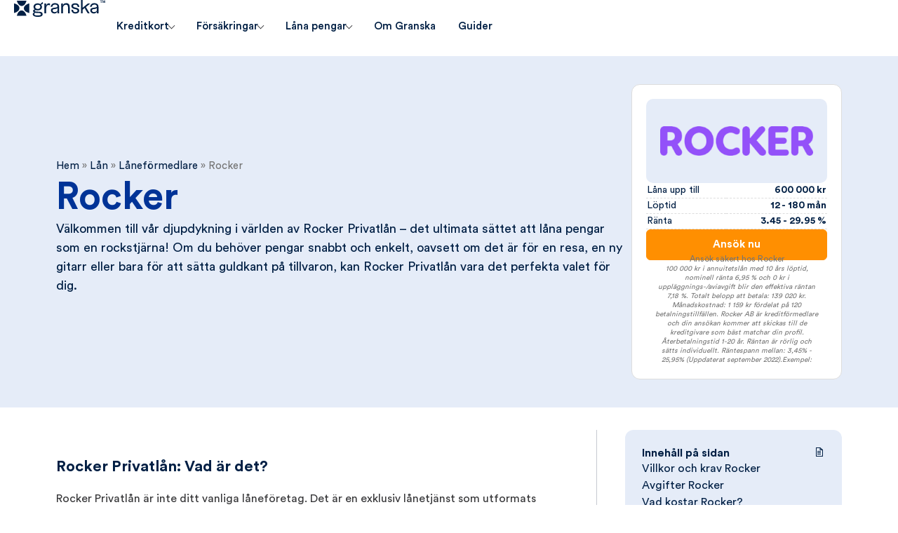

--- FILE ---
content_type: text/html; charset=UTF-8
request_url: https://granska.se/lan/rocker/
body_size: 36030
content:
<!DOCTYPE html><html class="no-js" lang="sv-SE" prefix="og: https://ogp.me/ns#"><head>
<meta name="MobileOptimized" content="width" />
<meta name="HandheldFriendly" content="true" />
<meta name="generator" content="Drupal 9 (https://www.drupal.org)" />
<meta charset="UTF-8"><meta name="viewport" content="width=device-width, initial-scale=1.0, maximum-scale=5.0, user-scalable=no" /><link rel="profile" href="https://gmpg.org/xfn/11"><title>Rocker Privatlån - Låna Som en Rockstjärna! | Granska.se</title><meta name="description" content="Upptäck det coola sättet att låna pengar som en rockstjärna med Rocker Privatlån. Snabbt, enkelt och inga dolda avgifter. Ansök nu! Rock on!"/><meta name="robots" content="follow, index, max-snippet:-1, max-video-preview:-1, max-image-preview:large"/><link rel="canonical" href="https://granska.se/lan/rocker/" /><meta property="og:locale" content="sv_SE" /><meta property="og:type" content="article" /><meta property="og:title" content="Rocker Privatlån - Låna Som en Rockstjärna! | Granska.se" /><meta property="og:description" content="Upptäck det coola sättet att låna pengar som en rockstjärna med Rocker Privatlån. Snabbt, enkelt och inga dolda avgifter. Ansök nu! Rock on!" /><meta property="og:url" content="https://granska.se/lan/rocker/" /><meta property="og:site_name" content="Granska.se" /><meta property="og:updated_time" content="2023-07-29T02:16:30+02:00" /><meta property="og:image" content="https://granska.se/storage/2023/07/granska-1.jpg" /><meta property="og:image:secure_url" content="https://granska.se/storage/2023/07/granska-1.jpg" /><meta property="og:image:width" content="1200" /><meta property="og:image:height" content="630" /><meta property="og:image:alt" content="Granska.se Jämför lån, försäkringar och kreditkort" /><meta property="og:image:type" content="image/jpeg" /><meta property="article:published_time" content="2023-07-25T14:17:15+02:00" /><meta property="article:modified_time" content="2023-07-29T02:16:30+02:00" /><meta name="twitter:card" content="summary_large_image" /><meta name="twitter:title" content="Rocker Privatlån - Låna Som en Rockstjärna! | Granska.se" /><meta name="twitter:description" content="Upptäck det coola sättet att låna pengar som en rockstjärna med Rocker Privatlån. Snabbt, enkelt och inga dolda avgifter. Ansök nu! Rock on!" /><meta name="twitter:image" content="https://granska.se/storage/2023/07/granska-1.jpg" /> <script type="application/ld+json" class="rank-math-schema-pro">{"@context":"https://schema.org","@graph":[{"@type":["Person","Organization"],"@id":"https://granska.se/#person","name":"Granska.se","logo":{"@type":"ImageObject","@id":"https://granska.se/#logo","url":"https://granska.se/storage/2023/06/granska-black.svg","contentUrl":"https://granska.se/storage/2023/06/granska-black.svg","caption":"Granska.se","inLanguage":"sv-SE"},"image":{"@type":"ImageObject","@id":"https://granska.se/#logo","url":"https://granska.se/storage/2023/06/granska-black.svg","contentUrl":"https://granska.se/storage/2023/06/granska-black.svg","caption":"Granska.se","inLanguage":"sv-SE"}},{"@type":"WebSite","@id":"https://granska.se/#website","url":"https://granska.se","name":"Granska.se","publisher":{"@id":"https://granska.se/#person"},"inLanguage":"sv-SE"},{"@type":"ImageObject","@id":"https://granska.se/storage/2023/07/granska-1.jpg","url":"https://granska.se/storage/2023/07/granska-1.jpg","width":"1200","height":"630","caption":"Granska.se J\u00e4mf\u00f6r l\u00e5n, f\u00f6rs\u00e4kringar och kreditkort","inLanguage":"sv-SE"},{"@type":"BreadcrumbList","@id":"https://granska.se/lan/rocker/#breadcrumb","itemListElement":[{"@type":"ListItem","position":"1","item":{"@id":"https://granska.se","name":"Hem"}},{"@type":"ListItem","position":"2","item":{"@id":"https://granska.se/lan/","name":"L\u00e5n"}},{"@type":"ListItem","position":"3","item":{"@id":"https://granska.se/lantyp/laneformedlare/","name":"L\u00e5nef\u00f6rmedlare"}},{"@type":"ListItem","position":"4","item":{"@id":"https://granska.se/lan/rocker/","name":"Rocker"}}]},{"@type":"WebPage","@id":"https://granska.se/lan/rocker/#webpage","url":"https://granska.se/lan/rocker/","name":"Rocker Privatl\u00e5n - L\u00e5na Som en Rockstj\u00e4rna! | Granska.se","datePublished":"2023-07-25T14:17:15+02:00","dateModified":"2023-07-29T02:16:30+02:00","isPartOf":{"@id":"https://granska.se/#website"},"primaryImageOfPage":{"@id":"https://granska.se/storage/2023/07/granska-1.jpg"},"inLanguage":"sv-SE","breadcrumb":{"@id":"https://granska.se/lan/rocker/#breadcrumb"}},{"@type":"Person","@id":"https://granska.se/writer/digitona/","name":"digitona","url":"https://granska.se/writer/digitona/","image":{"@type":"ImageObject","@id":"https://secure.gravatar.com/avatar/cd6e14d582e7b6f5a2229d656f4cfc88e47d7cac868e4ceedc21ea2df11500bc?s=96&amp;d=mm&amp;r=g","url":"https://secure.gravatar.com/avatar/cd6e14d582e7b6f5a2229d656f4cfc88e47d7cac868e4ceedc21ea2df11500bc?s=96&amp;d=mm&amp;r=g","caption":"digitona","inLanguage":"sv-SE"},"sameAs":["https://granska.se"]},{"@type":"Article","headline":"Rocker Privatl\u00e5n - L\u00e5na Som en Rockstj\u00e4rna! | Granska.se","keywords":"Rocker","datePublished":"2023-07-25T14:17:15+02:00","dateModified":"2023-07-29T02:16:30+02:00","articleSection":"L\u00e5nef\u00f6rmedlare, Privatl\u00e5n","author":{"@id":"https://granska.se/writer/digitona/","name":"digitona"},"publisher":{"@id":"https://granska.se/#person"},"description":"Uppt\u00e4ck det coola s\u00e4ttet att l\u00e5na pengar som en rockstj\u00e4rna med Rocker Privatl\u00e5n. Snabbt, enkelt och inga dolda avgifter. Ans\u00f6k nu! Rock on!","name":"Rocker Privatl\u00e5n - L\u00e5na Som en Rockstj\u00e4rna! | Granska.se","@id":"https://granska.se/lan/rocker/#richSnippet","isPartOf":{"@id":"https://granska.se/lan/rocker/#webpage"},"image":{"@id":"https://granska.se/storage/2023/07/granska-1.jpg"},"inLanguage":"sv-SE","mainEntityOfPage":{"@id":"https://granska.se/lan/rocker/#webpage"}}]}</script> <link rel="alternate" type="application/rss+xml" title="Granska.se &raquo; Kommentarsflöde för Rocker" href="https://granska.se/lan/rocker/feed/" /><link rel="alternate" title="oEmbed (JSON)" type="application/json+oembed" href="https://granska.se/wp-json/oembed/1.0/embed?url=https%3A%2F%2Fgranska.se%2Flan%2Frocker%2F" /><link rel="alternate" title="oEmbed (XML)" type="text/xml+oembed" href="https://granska.se/wp-json/oembed/1.0/embed?url=https%3A%2F%2Fgranska.se%2Flan%2Frocker%2F&#038;format=xml" /><style id='wp-img-auto-sizes-contain-inline-css' type='text/css'>img:is([sizes=auto i],[sizes^="auto," i]){contain-intrinsic-size:3000px 1500px}
/*# sourceURL=wp-img-auto-sizes-contain-inline-css */</style><link rel='preload stylesheet' as='style' onload="this.onload=null;this.rel='stylesheet'" id='wp-block-library-css' href='https://granska.se/lib/css/dist/block-library/style.min.css' type='text/css' media='all' /><style id='global-styles-inline-css' type='text/css'>:root{--wp--preset--aspect-ratio--square: 1;--wp--preset--aspect-ratio--4-3: 4/3;--wp--preset--aspect-ratio--3-4: 3/4;--wp--preset--aspect-ratio--3-2: 3/2;--wp--preset--aspect-ratio--2-3: 2/3;--wp--preset--aspect-ratio--16-9: 16/9;--wp--preset--aspect-ratio--9-16: 9/16;--wp--preset--color--black: #000000;--wp--preset--color--cyan-bluish-gray: #abb8c3;--wp--preset--color--white: #ffffff;--wp--preset--color--pale-pink: #f78da7;--wp--preset--color--vivid-red: #cf2e2e;--wp--preset--color--luminous-vivid-orange: #ff6900;--wp--preset--color--luminous-vivid-amber: #fcb900;--wp--preset--color--light-green-cyan: #7bdcb5;--wp--preset--color--vivid-green-cyan: #00d084;--wp--preset--color--pale-cyan-blue: #8ed1fc;--wp--preset--color--vivid-cyan-blue: #0693e3;--wp--preset--color--vivid-purple: #9b51e0;--wp--preset--gradient--vivid-cyan-blue-to-vivid-purple: linear-gradient(135deg,rgb(6,147,227) 0%,rgb(155,81,224) 100%);--wp--preset--gradient--light-green-cyan-to-vivid-green-cyan: linear-gradient(135deg,rgb(122,220,180) 0%,rgb(0,208,130) 100%);--wp--preset--gradient--luminous-vivid-amber-to-luminous-vivid-orange: linear-gradient(135deg,rgb(252,185,0) 0%,rgb(255,105,0) 100%);--wp--preset--gradient--luminous-vivid-orange-to-vivid-red: linear-gradient(135deg,rgb(255,105,0) 0%,rgb(207,46,46) 100%);--wp--preset--gradient--very-light-gray-to-cyan-bluish-gray: linear-gradient(135deg,rgb(238,238,238) 0%,rgb(169,184,195) 100%);--wp--preset--gradient--cool-to-warm-spectrum: linear-gradient(135deg,rgb(74,234,220) 0%,rgb(151,120,209) 20%,rgb(207,42,186) 40%,rgb(238,44,130) 60%,rgb(251,105,98) 80%,rgb(254,248,76) 100%);--wp--preset--gradient--blush-light-purple: linear-gradient(135deg,rgb(255,206,236) 0%,rgb(152,150,240) 100%);--wp--preset--gradient--blush-bordeaux: linear-gradient(135deg,rgb(254,205,165) 0%,rgb(254,45,45) 50%,rgb(107,0,62) 100%);--wp--preset--gradient--luminous-dusk: linear-gradient(135deg,rgb(255,203,112) 0%,rgb(199,81,192) 50%,rgb(65,88,208) 100%);--wp--preset--gradient--pale-ocean: linear-gradient(135deg,rgb(255,245,203) 0%,rgb(182,227,212) 50%,rgb(51,167,181) 100%);--wp--preset--gradient--electric-grass: linear-gradient(135deg,rgb(202,248,128) 0%,rgb(113,206,126) 100%);--wp--preset--gradient--midnight: linear-gradient(135deg,rgb(2,3,129) 0%,rgb(40,116,252) 100%);--wp--preset--font-size--small: 13px;--wp--preset--font-size--medium: 20px;--wp--preset--font-size--large: 36px;--wp--preset--font-size--x-large: 42px;--wp--preset--spacing--20: 0.44rem;--wp--preset--spacing--30: 0.67rem;--wp--preset--spacing--40: 1rem;--wp--preset--spacing--50: 1.5rem;--wp--preset--spacing--60: 2.25rem;--wp--preset--spacing--70: 3.38rem;--wp--preset--spacing--80: 5.06rem;--wp--preset--shadow--natural: 6px 6px 9px rgba(0, 0, 0, 0.2);--wp--preset--shadow--deep: 12px 12px 50px rgba(0, 0, 0, 0.4);--wp--preset--shadow--sharp: 6px 6px 0px rgba(0, 0, 0, 0.2);--wp--preset--shadow--outlined: 6px 6px 0px -3px rgb(255, 255, 255), 6px 6px rgb(0, 0, 0);--wp--preset--shadow--crisp: 6px 6px 0px rgb(0, 0, 0);}:where(.is-layout-flex){gap: 0.5em;}:where(.is-layout-grid){gap: 0.5em;}body .is-layout-flex{display: flex;}.is-layout-flex{flex-wrap: wrap;align-items: center;}.is-layout-flex > :is(*, div){margin: 0;}body .is-layout-grid{display: grid;}.is-layout-grid > :is(*, div){margin: 0;}:where(.wp-block-columns.is-layout-flex){gap: 2em;}:where(.wp-block-columns.is-layout-grid){gap: 2em;}:where(.wp-block-post-template.is-layout-flex){gap: 1.25em;}:where(.wp-block-post-template.is-layout-grid){gap: 1.25em;}.has-black-color{color: var(--wp--preset--color--black) !important;}.has-cyan-bluish-gray-color{color: var(--wp--preset--color--cyan-bluish-gray) !important;}.has-white-color{color: var(--wp--preset--color--white) !important;}.has-pale-pink-color{color: var(--wp--preset--color--pale-pink) !important;}.has-vivid-red-color{color: var(--wp--preset--color--vivid-red) !important;}.has-luminous-vivid-orange-color{color: var(--wp--preset--color--luminous-vivid-orange) !important;}.has-luminous-vivid-amber-color{color: var(--wp--preset--color--luminous-vivid-amber) !important;}.has-light-green-cyan-color{color: var(--wp--preset--color--light-green-cyan) !important;}.has-vivid-green-cyan-color{color: var(--wp--preset--color--vivid-green-cyan) !important;}.has-pale-cyan-blue-color{color: var(--wp--preset--color--pale-cyan-blue) !important;}.has-vivid-cyan-blue-color{color: var(--wp--preset--color--vivid-cyan-blue) !important;}.has-vivid-purple-color{color: var(--wp--preset--color--vivid-purple) !important;}.has-black-background-color{background-color: var(--wp--preset--color--black) !important;}.has-cyan-bluish-gray-background-color{background-color: var(--wp--preset--color--cyan-bluish-gray) !important;}.has-white-background-color{background-color: var(--wp--preset--color--white) !important;}.has-pale-pink-background-color{background-color: var(--wp--preset--color--pale-pink) !important;}.has-vivid-red-background-color{background-color: var(--wp--preset--color--vivid-red) !important;}.has-luminous-vivid-orange-background-color{background-color: var(--wp--preset--color--luminous-vivid-orange) !important;}.has-luminous-vivid-amber-background-color{background-color: var(--wp--preset--color--luminous-vivid-amber) !important;}.has-light-green-cyan-background-color{background-color: var(--wp--preset--color--light-green-cyan) !important;}.has-vivid-green-cyan-background-color{background-color: var(--wp--preset--color--vivid-green-cyan) !important;}.has-pale-cyan-blue-background-color{background-color: var(--wp--preset--color--pale-cyan-blue) !important;}.has-vivid-cyan-blue-background-color{background-color: var(--wp--preset--color--vivid-cyan-blue) !important;}.has-vivid-purple-background-color{background-color: var(--wp--preset--color--vivid-purple) !important;}.has-black-border-color{border-color: var(--wp--preset--color--black) !important;}.has-cyan-bluish-gray-border-color{border-color: var(--wp--preset--color--cyan-bluish-gray) !important;}.has-white-border-color{border-color: var(--wp--preset--color--white) !important;}.has-pale-pink-border-color{border-color: var(--wp--preset--color--pale-pink) !important;}.has-vivid-red-border-color{border-color: var(--wp--preset--color--vivid-red) !important;}.has-luminous-vivid-orange-border-color{border-color: var(--wp--preset--color--luminous-vivid-orange) !important;}.has-luminous-vivid-amber-border-color{border-color: var(--wp--preset--color--luminous-vivid-amber) !important;}.has-light-green-cyan-border-color{border-color: var(--wp--preset--color--light-green-cyan) !important;}.has-vivid-green-cyan-border-color{border-color: var(--wp--preset--color--vivid-green-cyan) !important;}.has-pale-cyan-blue-border-color{border-color: var(--wp--preset--color--pale-cyan-blue) !important;}.has-vivid-cyan-blue-border-color{border-color: var(--wp--preset--color--vivid-cyan-blue) !important;}.has-vivid-purple-border-color{border-color: var(--wp--preset--color--vivid-purple) !important;}.has-vivid-cyan-blue-to-vivid-purple-gradient-background{background: var(--wp--preset--gradient--vivid-cyan-blue-to-vivid-purple) !important;}.has-light-green-cyan-to-vivid-green-cyan-gradient-background{background: var(--wp--preset--gradient--light-green-cyan-to-vivid-green-cyan) !important;}.has-luminous-vivid-amber-to-luminous-vivid-orange-gradient-background{background: var(--wp--preset--gradient--luminous-vivid-amber-to-luminous-vivid-orange) !important;}.has-luminous-vivid-orange-to-vivid-red-gradient-background{background: var(--wp--preset--gradient--luminous-vivid-orange-to-vivid-red) !important;}.has-very-light-gray-to-cyan-bluish-gray-gradient-background{background: var(--wp--preset--gradient--very-light-gray-to-cyan-bluish-gray) !important;}.has-cool-to-warm-spectrum-gradient-background{background: var(--wp--preset--gradient--cool-to-warm-spectrum) !important;}.has-blush-light-purple-gradient-background{background: var(--wp--preset--gradient--blush-light-purple) !important;}.has-blush-bordeaux-gradient-background{background: var(--wp--preset--gradient--blush-bordeaux) !important;}.has-luminous-dusk-gradient-background{background: var(--wp--preset--gradient--luminous-dusk) !important;}.has-pale-ocean-gradient-background{background: var(--wp--preset--gradient--pale-ocean) !important;}.has-electric-grass-gradient-background{background: var(--wp--preset--gradient--electric-grass) !important;}.has-midnight-gradient-background{background: var(--wp--preset--gradient--midnight) !important;}.has-small-font-size{font-size: var(--wp--preset--font-size--small) !important;}.has-medium-font-size{font-size: var(--wp--preset--font-size--medium) !important;}.has-large-font-size{font-size: var(--wp--preset--font-size--large) !important;}.has-x-large-font-size{font-size: var(--wp--preset--font-size--x-large) !important;}
/*# sourceURL=global-styles-inline-css */</style><link rel='stylesheet' id='vx:commons.css-css' href='https://granska.se/core/views/a53ea23eaa/assets/dist/commons.css' type='text/css' media='all' /><link rel='stylesheet' id='elementor-frontend-css' href='https://granska.se/core/modules/elementor/assets/css/frontend.min.css' type='text/css' media='all' /><link rel='stylesheet' id='elementor-post-7-css' href='https://granska.se/storage/elementor/css/post-7.css' type='text/css' media='all' /><link rel='stylesheet' id='widget-heading-css' href='https://granska.se/core/modules/elementor/assets/css/widget-heading.min.css' type='text/css' media='all' /><link rel='stylesheet' id='widget-image-css' href='https://granska.se/core/modules/elementor/assets/css/widget-image.min.css' type='text/css' media='all' /><link rel='stylesheet' id='vx:action.css-css' href='https://granska.se/core/views/a53ea23eaa/assets/dist/action.css' type='text/css' media='all' /><link rel='stylesheet' id='widget-toggle-css' href='https://granska.se/core/modules/elementor/assets/css/widget-toggle.min.css' type='text/css' media='all' /><link rel='stylesheet' id='vx:post-feed.css-css' href='https://granska.se/core/views/a53ea23eaa/assets/dist/post-feed.css' type='text/css' media='all' /><link rel='stylesheet' id='widget-video-css' href='https://granska.se/core/modules/elementor/assets/css/widget-video.min.css' type='text/css' media='all' /><link rel='stylesheet' id='elementor-post-2969-css' href='https://granska.se/storage/elementor/css/post-2969.css' type='text/css' media='all' /><link rel='stylesheet' id='child-style-css' href='https://granska.se/core/views/b4d3bd8d5b/design.css' type='text/css' media='all' /><link rel='stylesheet' id='elementor-icons-shared-0-css' href='https://granska.se/core/modules/elementor/assets/lib/font-awesome/css/fontawesome.min.css' type='text/css' media='all' /><link rel='stylesheet' id='elementor-icons-fa-solid-css' href='https://granska.se/core/modules/elementor/assets/lib/font-awesome/css/solid.min.css' type='text/css' media='all' /><link rel='stylesheet' id='elementor-icons-la-regular-css' href='https://granska.se/core/views/a53ea23eaa/assets/icons/line-awesome/line-awesome.css' type='text/css' media='all' /> <script type="text/javascript" src="https://granska.se/lib/js/jquery/jquery.min.js" id="jquery-core-js"></script> <link rel='shortlink' href='https://granska.se/?p=9429' /> <script data-optimized="1" type="text/javascript" src="[data-uri]" defer></script><style type="text/css">@media screen and (max-width: 767px) { .vx-hidden-mobile { display: none !important; } }
	@media screen and (min-width: 768px) and (max-width: 1024px) { .vx-hidden-tablet { display: none !important; } }
	@media screen and (min-width: 1025px) { .vx-hidden-desktop { display: none !important; } }</style><style>.e-con.e-parent:nth-of-type(n+4):not(.e-lazyloaded):not(.e-no-lazyload),
				.e-con.e-parent:nth-of-type(n+4):not(.e-lazyloaded):not(.e-no-lazyload) * {
					background-image: none !important;
				}
				@media screen and (max-height: 1024px) {
					.e-con.e-parent:nth-of-type(n+3):not(.e-lazyloaded):not(.e-no-lazyload),
					.e-con.e-parent:nth-of-type(n+3):not(.e-lazyloaded):not(.e-no-lazyload) * {
						background-image: none !important;
					}
				}
				@media screen and (max-height: 640px) {
					.e-con.e-parent:nth-of-type(n+2):not(.e-lazyloaded):not(.e-no-lazyload),
					.e-con.e-parent:nth-of-type(n+2):not(.e-lazyloaded):not(.e-no-lazyload) * {
						background-image: none !important;
					}
				}</style><link rel="icon" href="https://granska.se/storage/2023/06/granska-icon.svg" sizes="32x32" /><link rel="icon" href="https://granska.se/storage/2023/06/granska-icon.svg" sizes="192x192" /><link rel="apple-touch-icon" href="https://granska.se/storage/2023/06/granska-icon.svg" /><meta name="msapplication-TileImage" content="https://granska.se/storage/2023/06/granska-icon.svg" /><link rel='stylesheet' id='fluentform-elementor-widget-css' href='https://granska.se/core/modules/2a5e26e2a3/assets/css/fluent-forms-elementor-widget.css' type='text/css' media='all' /><link rel='stylesheet' id='rangeslider-css' href='https://granska.se/core/modules/d76923e58f/public/libs/rangeslider/rangeslider.css' type='text/css' media='all' /><link rel='stylesheet' id='fluent-form-styles-css' href='https://granska.se/core/modules/2a5e26e2a3/assets/css/fluent-forms-public.css' type='text/css' media='all' /><link rel='stylesheet' id='fluentform-public-default-css' href='https://granska.se/core/modules/2a5e26e2a3/assets/css/fluentform-public-default.css' type='text/css' media='all' /><link rel='preload stylesheet' as='style' onload="this.onload=null;this.rel='stylesheet'" id='vx:popup-kit.css-css' href='https://granska.se/core/views/a53ea23eaa/assets/dist/popup-kit.css' type='text/css' media='all' /><link rel='preload stylesheet' as='style' onload="this.onload=null;this.rel='stylesheet'" id='elementor-post-139-css' href='https://granska.se/storage/elementor/css/post-139.css' type='text/css' media='all' /></head><body class="wp-singular lan-template-default single single-lan postid-9429 wp-custom-logo wp-embed-responsive wp-theme-voxel wp-child-theme-voxel-child elementor-default elementor-kit-7"> <script type="text/html" id="voxel-popup-template"><div class="elementor vx-popup" :class="'elementor-'+$root.post_id">
		<div class="ts-popup-root elementor-element" :class="'elementor-element-'+$root.widget_id+'-wrap'" v-cloak>
			<div class="ts-form elementor-element" :class="'elementor-element-'+$root.widget_id" :style="styles" ref="popup">
				<div class="ts-field-popup-container">
					<div class="ts-field-popup triggers-blur" ref="popup-box">
						<div class="ts-popup-content-wrapper min-scroll">
							<slot></slot>
						</div>
						<slot name="controller">
							<div class="ts-popup-controller" :class="controllerClass" v-if="showSave || showClear">
								<ul class="flexify simplify-ul">
									<li class="flexify ts-popup-close">
										<a @click.prevent="$emit('blur')" href="#" class="ts-icon-btn" role="button">
											<svg width="80" height="80" viewBox="0 0 24 24" xmlns="http://www.w3.org/2000/svg" transform="rotate(0 0 0)"><path d="M6.21967 7.28033C5.92678 6.98744 5.92678 6.51256 6.21967 6.21967C6.51256 5.92678 6.98744 5.92678 7.28033 6.21967L11.999 10.9384L16.7176 6.2198C17.0105 5.92691 17.4854 5.92691 17.7782 6.2198C18.0711 6.51269 18.0711 6.98757 17.7782 7.28046L13.0597 11.999L17.7782 16.7176C18.0711 17.0105 18.0711 17.4854 17.7782 17.7782C17.4854 18.0711 17.0105 18.0711 16.7176 17.7782L11.999 13.0597L7.28033 17.7784C6.98744 18.0713 6.51256 18.0713 6.21967 17.7784C5.92678 17.4855 5.92678 17.0106 6.21967 16.7177L10.9384 11.999L6.21967 7.28033Z"/></svg>										</a>
									</li>

									<li class="flexify hide-d" @click.prevent="$emit('clear')">
										<a v-if="showClear && showClearMobile" href="#" class="ts-icon-btn">
											<!-- {{ clearLabel || 'Clear' }} -->
											<svg width="80" height="80" viewBox="0 0 25 24" xmlns="http://www.w3.org/2000/svg" transform="rotate(0 0 0)"><path d="M3.13644 9.54175C3.02923 9.94185 3.26667 10.3531 3.66676 10.4603C4.06687 10.5675 4.47812 10.3301 4.58533 9.92998C5.04109 8.22904 6.04538 6.72602 7.44243 5.65403C8.83948 4.58203 10.5512 4.00098 12.3122 4.00098C14.0731 4.00098 15.7848 4.58203 17.1819 5.65403C18.3999 6.58866 19.3194 7.85095 19.8371 9.28639L18.162 8.34314C17.801 8.1399 17.3437 8.26774 17.1405 8.62867C16.9372 8.98959 17.0651 9.44694 17.426 9.65017L20.5067 11.3849C20.68 11.4825 20.885 11.5072 21.0766 11.4537C21.2682 11.4001 21.4306 11.2727 21.5282 11.0993L23.2629 8.01828C23.4661 7.65734 23.3382 7.2 22.9773 6.99679C22.6163 6.79358 22.159 6.92145 21.9558 7.28239L21.195 8.63372C20.5715 6.98861 19.5007 5.54258 18.095 4.464C16.436 3.19099 14.4033 2.50098 12.3122 2.50098C10.221 2.50098 8.1883 3.19099 6.52928 4.464C4.87027 5.737 3.67766 7.52186 3.13644 9.54175Z"/><path d="M21.4906 14.4582C21.5978 14.0581 21.3604 13.6469 20.9603 13.5397C20.5602 13.4325 20.1489 13.6699 20.0417 14.07C19.5859 15.7709 18.5816 17.274 17.1846 18.346C15.7875 19.418 14.0758 19.999 12.3149 19.999C10.5539 19.999 8.84219 19.418 7.44514 18.346C6.2292 17.4129 5.31079 16.1534 4.79261 14.721L6.45529 15.6573C6.81622 15.8605 7.27356 15.7327 7.47679 15.3718C7.68003 15.0108 7.55219 14.5535 7.19127 14.3502L4.11056 12.6155C3.93723 12.5179 3.73222 12.4932 3.54065 12.5467C3.34907 12.6003 3.18662 12.7278 3.08903 12.9011L1.3544 15.9821C1.15119 16.3431 1.27906 16.8004 1.64 17.0036C2.00094 17.2068 2.45828 17.079 2.66149 16.718L3.42822 15.3562C4.05115 17.0054 5.12348 18.4552 6.532 19.536C8.19102 20.809 10.2237 21.499 12.3149 21.499C14.406 21.499 16.4387 20.809 18.0977 19.536C19.7568 18.263 20.9494 16.4781 21.4906 14.4582Z"/></svg>										</a>
									</li>
									<li class="flexify hide-m" @click.prevent="$emit('clear')">
										<a v-if="showClear" href="#" class="ts-btn ts-btn-1">
											{{ clearLabel || "Klart" }}
										</a>
									</li>
									<slot name="custom-actions"></slot>
									<li class="flexify">
										<a v-if="showSave" href="#" class="ts-btn ts-btn-2" @click.prevent="$emit('save')">
											{{ saveLabel || "Spara" }}
											<div class="ts-loader-wrapper">
												<span class="ts-loader"></span>
											</div>
										</a>
									</li>

								</ul>
							</div>
							<div v-else-if="showClose" class="ts-popup-controller hide-d" :class="controllerClass">
								<ul class="flexify simplify-ul">
									<li class="flexify ts-popup-close">
										<a @click.prevent="$emit('blur')" href="#" class="ts-icon-btn" role="button">
											<svg width="80" height="80" viewBox="0 0 24 24" xmlns="http://www.w3.org/2000/svg" transform="rotate(0 0 0)"><path d="M6.21967 7.28033C5.92678 6.98744 5.92678 6.51256 6.21967 6.21967C6.51256 5.92678 6.98744 5.92678 7.28033 6.21967L11.999 10.9384L16.7176 6.2198C17.0105 5.92691 17.4854 5.92691 17.7782 6.2198C18.0711 6.51269 18.0711 6.98757 17.7782 7.28046L13.0597 11.999L17.7782 16.7176C18.0711 17.0105 18.0711 17.4854 17.7782 17.7782C17.4854 18.0711 17.0105 18.0711 16.7176 17.7782L11.999 13.0597L7.28033 17.7784C6.98744 18.0713 6.51256 18.0713 6.21967 17.7784C5.92678 17.4855 5.92678 17.0106 6.21967 16.7177L10.9384 11.999L6.21967 7.28033Z"/></svg>										</a>
									</li>
								</ul>
							</div>
						</slot>
					</div>
				</div>
			</div>
		</div>
	</div></script> <script type="text/html" id="voxel-form-group-template"><component :is="tag" :class="{'ts-form-group': defaultClass}">
		<slot name="trigger"></slot>
		<teleport to="body">
			<transition name="form-popup">
				<form-popup
					ref="popup"
					v-if="$root.activePopup === popupKey"
					:class="wrapperClass"
					:controller-class="controllerClass"
					:target="popupTarget"
					:show-save="showSave"
					:show-clear="showClear"
					:show-clear-mobile="showClearMobile"
					:show-close="showClose"
					:save-label="saveLabel"
					:clear-label="clearLabel"
					:prevent-blur="preventBlur"
					@blur="onPopupBlur"
					@save="$emit('save', this);"
					@clear="$emit('clear', this);"
				>
					<slot name="popup"></slot>
					<template #controller>
						<slot name="controller"></slot>
					</template>
					<template #custom-actions>
						<slot name="custom-actions"></slot>
					</template>
				</form-popup>
			</transition>
		</teleport>
	</component></script> <link rel='stylesheet' id='elementor-post-126-css' href='https://granska.se/storage/elementor/css/post-126.css' type='text/css' media='all' /><div data-elementor-type="page" data-elementor-id="126" class="elementor elementor-126"><header class="elementor-element elementor-element-2a3fa09 e-con-full e-flex e-con e-parent" data-id="2a3fa09" data-element_type="container" id="top"><div class="elementor-element elementor-element-b261f45 fixsvg elementor-widget__width-auto elementor-view-default elementor-widget elementor-widget-icon" data-id="b261f45" data-element_type="widget" data-widget_type="icon.default"><div class="elementor-icon-wrapper">
<a class="elementor-icon" href="https://granska.se">
<svg xmlns="http://www.w3.org/2000/svg" id="Component_1_1" data-name="Component 1 &#x2013; 1" width="155.377" height="28.8" viewBox="0 0 155.377 28.8"><path id="Path_7" data-name="Path 7" d="M9.2,0V16.425S0,14.579,0,8.352,9.2,0,9.2,0Z" transform="translate(9.198 22.269) rotate(180)"></path><path id="Path_8" data-name="Path 8" d="M9.2,0V16.425S0,14.579,0,8.352,9.2,0,9.2,0Z" transform="translate(16.749 5.843)"></path><path id="Path_9" data-name="Path 9" d="M9.2,0V16.425S0,14.579,0,8.352,9.2,0,9.2,0Z" transform="translate(4.761 10.28) rotate(-90)"></path><path id="Path_10" data-name="Path 10" d="M9.2,0V16.425S0,14.579,0,8.352,9.2,0,9.2,0Z" transform="translate(21.186 17.831) rotate(90)"></path><path id="Path_16" data-name="Path 16" d="M9.92-2.784c-1.376,0-5.088.1-5.088-1.44,0-.768.9-1.312,2.176-1.216a7.874,7.874,0,0,0,1.248.288,9.974,9.974,0,0,0,1.728.128c3.936,0,7.136-2.08,7.136-5.888a5.405,5.405,0,0,0-1.472-3.776c.832-.48,2.56-1.472,3.424-1.952l-.992-2.592c-1.152.96-2.784,2.56-3.712,3.488A7.98,7.98,0,0,0,9.984-16.96c-4.608,0-7.232,2.368-7.232,6.048A5.4,5.4,0,0,0,4.928-6.464C2.784-6.5,1.952-5.088,1.952-4.224c0,1.5.768,2.5,2.528,3.072C2.272-1.024,1.312.32,1.312,1.344c0,3.168,3.456,4.736,8.608,4.736,4.864,0,8.288-.736,8.288-4.352C18.208-1.376,16.224-2.784,9.92-2.784ZM9.984-14.56c3.744,0,4.256,2.368,4.256,3.648s-.512,3.488-4.256,3.488c-2.88,0-4.352-1.312-4.352-3.488C5.632-13.184,7.136-14.56,9.984-14.56ZM9.92,3.84c-3.616,0-5.856-.608-5.856-2.5A2.459,2.459,0,0,1,5.888-.832,23.469,23.469,0,0,0,9.92-.544c4.544,0,5.408,1.152,5.408,2.3S13.76,3.84,9.92,3.84ZM21.344,0h2.88V-7.616c-.1-4.512,1.632-6.56,4.224-6.56a3.243,3.243,0,0,1,2.368.9v-3.232a3.619,3.619,0,0,0-2.048-.448c-2.176,0-3.872,1.408-4.64,4.192l-.32-.1a7.669,7.669,0,0,0,.448-2.56,7.489,7.489,0,0,0-.1-1.216H21.344ZM46.368-1.632v-9.216c0-2.72-.992-6.464-7.36-6.464A6.531,6.531,0,0,0,32.1-10.688l2.88-.768c0-1.856,1.44-3.456,4.352-3.456,3.9,0,4.16,2.4,4.16,3.36v.192s0,1.184-4.064,1.664c-4.992.576-7.008,1.408-7.008,4.9,0,3.072,2.528,5.152,5.92,5.152,1.92,0,4.608-.992,5.344-3.552l.32.1a2.851,2.851,0,0,0-.512,1.792A2.785,2.785,0,0,0,43.68,0h2.88V-.256A4.673,4.673,0,0,1,46.368-1.632ZM43.52-5.12c0,2.272-2.944,3.04-5.152,3.04-1.376,0-3.072-.7-3.072-2.72,0-1.7.8-2.112,4.032-2.464,4.192-.448,4.192-1.856,4.192-2.5ZM49.888,0h2.88V-8.64c0-4.448,3.168-6.016,5.056-6.016,2.88,0,3.744,1.5,3.744,6.816V0h2.88V-8.992c0-5.824-1.6-8.288-5.952-8.288-3.392,0-5.024,1.312-5.824,4.032l-.32-.1a6.242,6.242,0,0,0,.416-3.3h-2.88Zm24.1-17.12c-4.576,0-6.688,2.08-6.688,4.576,0,1.44,0,3.808,5.376,5.248l.672.16C76-6.464,77.7-6.144,77.7-4.512s-1.568,2.5-3.712,2.5c-1.44,0-3.808-.544-3.808-3.744L67.3-6.176c0,4.32,2.912,6.56,6.688,6.56,3.616,0,6.592-1.664,6.592-4.9,0-3.68-3.008-4.352-6.4-5.184l-1.024-.256c-2.208-.544-2.976-1.248-2.976-2.592,0-1.472,1.568-2.176,3.808-2.176a3.49,3.49,0,0,1,3.84,3.68l2.88.416C80.7-14.272,78.368-17.12,73.984-17.12ZM83.584,0h2.88V-6.144L89.76-8.9l.64-.544.192.288c-.128.128-.576.672.1,1.824l3.584,6.112A6.087,6.087,0,0,0,95.2,0h3.264V-.128c-.32-.128-.864-.96-.992-1.184L92-10.688l7.264-5.952H95.2L86.464-9.472V-22.72h-2.88Zm29.824-1.632v-9.216c0-2.72-.992-6.464-7.36-6.464a6.531,6.531,0,0,0-6.912,6.624l2.88-.768c0-1.856,1.44-3.456,4.352-3.456,3.9,0,4.16,2.4,4.16,3.36v.192s0,1.184-4.064,1.664c-4.992.576-7.008,1.408-7.008,4.9,0,3.072,2.528,5.152,5.92,5.152,1.92,0,4.608-.992,5.344-3.552l.32.1a2.851,2.851,0,0,0-.512,1.792A2.785,2.785,0,0,0,110.72,0h2.88V-.256A4.673,4.673,0,0,1,113.408-1.632ZM110.56-5.12c0,2.272-2.944,3.04-5.152,3.04-1.376,0-3.072-.7-3.072-2.72,0-1.7.8-2.112,4.032-2.464,4.192-.448,4.192-1.856,4.192-2.5Z" transform="translate(30.473 22.72)"></path><path id="Path_17" data-name="Path 17" d="M3.438-4.26H.282v.648H1.494V0h.738V-3.612H3.438ZM3.9,0l.246-4.26h1.17L6.39-.594h.036L7.47-4.26H8.658L8.9,0H8.148L8-3.618,7,0H5.85L4.812-3.516,4.656,0Z" transform="translate(146.473 4.72)"></path></svg>			</a></div></div><div class="elementor-element elementor-element-44c4ceb elementor-widget elementor-widget-ts-navbar" data-id="44c4ceb" data-element_type="widget" data-widget_type="ts-navbar.default"><nav class="ts-nav-menu ts-wp-menu "><ul id="menu-main-menu-1" class="ts-nav ts-nav-horizontal flexify simplify-ul min-scroll min-scroll-h"><li class="ts-popup-component ts-mobile-menu">
<span class="ts-item-link" ref="target" @click.prevent @mousedown="active = true"><div class="ts-item-icon flexify">
<svg width="80" height="80" viewBox="0 0 25 24" xmlns="http://www.w3.org/2000/svg" transform="rotate(0 0 0)"><path d="M3.5625 6C3.5625 5.58579 3.89829 5.25 4.3125 5.25H20.3125C20.7267 5.25 21.0625 5.58579 21.0625 6C21.0625 6.41421 20.7267 6.75 20.3125 6.75L4.3125 6.75C3.89829 6.75 3.5625 6.41422 3.5625 6Z"/><path d="M3.5625 18C3.5625 17.5858 3.89829 17.25 4.3125 17.25L20.3125 17.25C20.7267 17.25 21.0625 17.5858 21.0625 18C21.0625 18.4142 20.7267 18.75 20.3125 18.75L4.3125 18.75C3.89829 18.75 3.5625 18.4142 3.5625 18Z"/><path d="M4.3125 11.25C3.89829 11.25 3.5625 11.5858 3.5625 12C3.5625 12.4142 3.89829 12.75 4.3125 12.75L20.3125 12.75C20.7267 12.75 21.0625 12.4142 21.0625 12C21.0625 11.5858 20.7267 11.25 20.3125 11.25L4.3125 11.25Z"/></svg></div>
<popup v-cloak><div class="ts-popup-head flexify hide-d"><div class="ts-popup-name flexify">
<svg width="80" height="80" viewBox="0 0 25 24" xmlns="http://www.w3.org/2000/svg" transform="rotate(0 0 0)"><path d="M3.5625 6C3.5625 5.58579 3.89829 5.25 4.3125 5.25H20.3125C20.7267 5.25 21.0625 5.58579 21.0625 6C21.0625 6.41421 20.7267 6.75 20.3125 6.75L4.3125 6.75C3.89829 6.75 3.5625 6.41422 3.5625 6Z"/><path d="M3.5625 18C3.5625 17.5858 3.89829 17.25 4.3125 17.25L20.3125 17.25C20.7267 17.25 21.0625 17.5858 21.0625 18C21.0625 18.4142 20.7267 18.75 20.3125 18.75L4.3125 18.75C3.89829 18.75 3.5625 18.4142 3.5625 18Z"/><path d="M4.3125 11.25C3.89829 11.25 3.5625 11.5858 3.5625 12C3.5625 12.4142 3.89829 12.75 4.3125 12.75L20.3125 12.75C20.7267 12.75 21.0625 12.4142 21.0625 12C21.0625 11.5858 20.7267 11.25 20.3125 11.25L4.3125 11.25Z"/></svg>							<span>Meny</span></div><ul class="flexify simplify-ul"><li class="flexify ts-popup-close">
<a role="button" @click.prevent="$root.active = false" href="#" class="ts-icon-btn">
<svg width="80" height="80" viewBox="0 0 24 24" xmlns="http://www.w3.org/2000/svg" transform="rotate(0 0 0)"><path d="M6.21967 7.28033C5.92678 6.98744 5.92678 6.51256 6.21967 6.21967C6.51256 5.92678 6.98744 5.92678 7.28033 6.21967L11.999 10.9384L16.7176 6.2198C17.0105 5.92691 17.4854 5.92691 17.7782 6.2198C18.0711 6.51269 18.0711 6.98757 17.7782 7.28046L13.0597 11.999L17.7782 16.7176C18.0711 17.0105 18.0711 17.4854 17.7782 17.7782C17.4854 18.0711 17.0105 18.0711 16.7176 17.7782L11.999 13.0597L7.28033 17.7784C6.98744 18.0713 6.51256 18.0713 6.21967 17.7784C5.92678 17.4855 5.92678 17.0106 6.21967 16.7177L10.9384 11.999L6.21967 7.28033Z"/></svg>								</a></li></ul></div>
<transition-group :name="'slide-from-'+slide_from" tag="div" class="ts-term-dropdown ts-md-group ts-multilevel-dropdown" @before-enter="beforeEnter" @before-leave="beforeLeave"><ul class="simplify-ul ts-term-dropdown-list sub-menu" key="main" v-show="screen === 'main'"><li id="menu-item-336" class="menu-item menu-item-type-post_type menu-item-object-page menu-item-has-children menu-item-336"><a  @click.prevent="slide_from='right'; screen='_submenu-1';"  href="https://granska.se/kreditkort/" class="flexify"><span>Kreditkort</span><div class="ts-right-icon"></div></a></li><li id="menu-item-2235" class="menu-item menu-item-type-post_type menu-item-object-page menu-item-has-children menu-item-2235"><a  @click.prevent="slide_from='right'; screen='_submenu-2';"  href="https://granska.se/forsakringar/" class="flexify"><span>Försäkringar</span><div class="ts-right-icon"></div></a></li><li id="menu-item-421" class="menu-item menu-item-type-post_type menu-item-object-page menu-item-has-children menu-item-421"><a  @click.prevent="slide_from='right'; screen='_submenu-3';"  href="https://granska.se/jamfor-lan/" class="flexify"><span>Låna pengar</span><div class="ts-right-icon"></div></a></li><li id="menu-item-582" class="menu-item menu-item-type-post_type menu-item-object-page menu-item-582"><a  href="https://granska.se/om-granska/" class="flexify"><span>Om Granska</span></a></li><li id="menu-item-1150" class="menu-item menu-item-type-custom menu-item-object-custom menu-item-1150"><a  href="/guider/" class="flexify"><span>Guider</span></a></li></ul><ul  class="simplify-ul ts-term-dropdown-list sub-menu" key="_submenu-1" v-show="screen === '_submenu-1'"><li class="ts-term-centered">
<a href="#" class="flexify" @click.prevent="slide_from='left'; screen='main';"><div class="ts-left-icon"></div>
<span>Gå tillbaka</span>
</a></li><li class="ts-parent-menu">
<a href="https://granska.se/kreditkort/" class="flexify">
<span>Kreditkort</span>
</a></li><li id="menu-item-7448" class="menu-item menu-item-type-post_type menu-item-object-page menu-item-7448"><a  href="https://granska.se/kreditkort/kreditkort-med-bonus/" class="flexify"><span>Kreditkort med bonus</span></a></li><li id="menu-item-7451" class="menu-item menu-item-type-post_type menu-item-object-page menu-item-7451"><a  href="https://granska.se/kreditkort/kreditkort-med-cashback/" class="flexify"><span>Kreditkort med cashback</span></a></li><li id="menu-item-7450" class="menu-item menu-item-type-post_type menu-item-object-page menu-item-7450"><a  href="https://granska.se/kreditkort/kreditkort-for-resor/" class="flexify"><span>Kreditkort för resor</span></a></li><li id="menu-item-7449" class="menu-item menu-item-type-post_type menu-item-object-page menu-item-7449"><a  href="https://granska.se/kreditkort/tankkort-bensinkort/" class="flexify"><span>Tankkort &#038; Bensinkort</span></a></li><li id="menu-item-7453" class="menu-item menu-item-type-post_type menu-item-object-page menu-item-7453"><a  href="https://granska.se/kreditkort/matkort/" class="flexify"><span>Matkort</span></a></li><li id="menu-item-7452" class="menu-item menu-item-type-post_type menu-item-object-page menu-item-7452"><a  href="https://granska.se/kreditkort/premiumkort/" class="flexify"><span>Premiumkort</span></a></li><li id="menu-item-7454" class="menu-item menu-item-type-post_type menu-item-object-page menu-item-7454"><a  href="https://granska.se/kreditkort/alla-kreditkort/" class="flexify"><span>Alla kreditkort</span></a></li><li id="menu-item-9552" class="menu-item menu-item-type-post_type menu-item-object-page menu-item-9552"><a  href="https://granska.se/kreditkort/debetkort/" class="flexify"><span>Debetkort</span></a></li></ul><ul  class="simplify-ul ts-term-dropdown-list sub-menu" key="_submenu-2" v-show="screen === '_submenu-2'"><li class="ts-term-centered">
<a href="#" class="flexify" @click.prevent="slide_from='left'; screen='main';"><div class="ts-left-icon"></div>
<span>Gå tillbaka</span>
</a></li><li class="ts-parent-menu">
<a href="https://granska.se/forsakringar/" class="flexify">
<span>Försäkringar</span>
</a></li><li id="menu-item-6900" class="menu-item menu-item-type-post_type menu-item-object-page menu-item-6900"><a  href="https://granska.se/forsakringar/barnforsakring/" class="flexify"><span>Barnförsäkring</span></a></li><li id="menu-item-6901" class="menu-item menu-item-type-post_type menu-item-object-page menu-item-6901"><a  href="https://granska.se/forsakringar/bilforsakring/" class="flexify"><span>Bilförsäkring</span></a></li><li id="menu-item-6902" class="menu-item menu-item-type-post_type menu-item-object-page menu-item-6902"><a  href="https://granska.se/forsakringar/batforsakring/" class="flexify"><span>Båtförsäkring</span></a></li><li id="menu-item-6899" class="menu-item menu-item-type-post_type menu-item-object-page menu-item-6899"><a  href="https://granska.se/forsakringar/gravidforsakring/" class="flexify"><span>Gravidförsäkring</span></a></li><li id="menu-item-6907" class="menu-item menu-item-type-post_type menu-item-object-page menu-item-6907"><a  href="https://granska.se/forsakringar/hemforsakring/" class="flexify"><span>Hemförsäkring</span></a></li><li id="menu-item-6903" class="menu-item menu-item-type-post_type menu-item-object-page menu-item-6903"><a  href="https://granska.se/forsakringar/hundforsakring/" class="flexify"><span>Hundförsäkring</span></a></li><li id="menu-item-6908" class="menu-item menu-item-type-post_type menu-item-object-page menu-item-6908"><a  href="https://granska.se/forsakringar/inkomstforsakring/" class="flexify"><span>Inkomstförsäkring</span></a></li><li id="menu-item-6915" class="menu-item menu-item-type-post_type menu-item-object-page menu-item-6915"><a  href="https://granska.se/forsakringar/livforsakring/" class="flexify"><span>Livförsäkring</span></a></li><li id="menu-item-6904" class="menu-item menu-item-type-post_type menu-item-object-page menu-item-6904"><a  href="https://granska.se/forsakringar/kattforsakring/" class="flexify"><span>Kattförsäkring</span></a></li><li id="menu-item-6918" class="menu-item menu-item-type-post_type menu-item-object-page menu-item-6918"><a  href="https://granska.se/forsakringar/olycksfallsforsakring/" class="flexify"><span>Olycksfallsförsäkring</span></a></li><li id="menu-item-6898" class="menu-item menu-item-type-post_type menu-item-object-page menu-item-6898"><a  href="https://granska.se/forsakringar/reseforsakring/" class="flexify"><span>Reseförsäkring</span></a></li></ul><ul  class="simplify-ul ts-term-dropdown-list sub-menu" key="_submenu-3" v-show="screen === '_submenu-3'"><li class="ts-term-centered">
<a href="#" class="flexify" @click.prevent="slide_from='left'; screen='main';"><div class="ts-left-icon"></div>
<span>Gå tillbaka</span>
</a></li><li class="ts-parent-menu">
<a href="https://granska.se/jamfor-lan/" class="flexify">
<span>Låna pengar</span>
</a></li><li id="menu-item-6609" class="menu-item menu-item-type-post_type menu-item-object-page menu-item-6609"><a  href="https://granska.se/jamfor-lan/privatlan/" class="flexify"><span>Privatlån</span></a></li><li id="menu-item-6611" class="menu-item menu-item-type-post_type menu-item-object-page menu-item-6611"><a  href="https://granska.se/jamfor-lan/billan/" class="flexify"><span>Billån</span></a></li><li id="menu-item-6612" class="menu-item menu-item-type-post_type menu-item-object-page menu-item-6612"><a  href="https://granska.se/jamfor-lan/bolan/" class="flexify"><span>Bolån</span></a></li><li id="menu-item-6610" class="menu-item menu-item-type-post_type menu-item-object-page menu-item-6610"><a  href="https://granska.se/jamfor-lan/snabblan/" class="flexify"><span>Snabblån</span></a></li><li id="menu-item-6613" class="menu-item menu-item-type-post_type menu-item-object-page menu-item-6613"><a  href="https://granska.se/jamfor-lan/samla-lan/" class="flexify"><span>Samla lån</span></a></li><li id="menu-item-6614" class="menu-item menu-item-type-post_type menu-item-object-page menu-item-6614"><a  href="https://granska.se/jamfor-lan/lan-utan-uc/" class="flexify"><span>Lån utan UC</span></a></li><li id="menu-item-6616" class="menu-item menu-item-type-post_type menu-item-object-page menu-item-6616"><a  href="https://granska.se/jamfor-lan/renoveringslan/" class="flexify"><span>Renoveringslån</span></a></li><li id="menu-item-7456" class="menu-item menu-item-type-post_type menu-item-object-page menu-item-7456"><a  href="https://granska.se/jamfor-lan/foretagslan/" class="flexify"><span>Företagslån</span></a></li><li id="menu-item-7457" class="menu-item menu-item-type-post_type menu-item-object-page menu-item-7457"><a  href="https://granska.se/jamfor-lan/lan-till-kontantinsats/" class="flexify"><span>Lån till kontantinsats</span></a></li><li id="menu-item-7464" class="menu-item menu-item-type-post_type menu-item-object-page menu-item-7464"><a  href="https://granska.se/jamfor-lan/laneformedlare/" class="flexify"><span>Låneförmedlare</span></a></li></ul>					</transition-group>
</popup>
</span></li><li class="menu-item menu-item-type-post_type menu-item-object-page menu-item-has-children menu-item-336 ts-popup-component ts-trigger-on-hover" ><a  ref="target"  @mousedown="active = true"  href="https://granska.se/kreditkort/" class="ts-item-link"><span>Kreditkort</span><div class="ts-down-icon"></div></a><popup ref="popup" v-cloak><transition-group :name="'slide-from-'+slide_from" tag="div" class="ts-term-dropdown ts-md-group ts-multilevel-dropdown" @before-enter="beforeEnter" @before-leave="beforeLeave"><ul  class="simplify-ul ts-term-dropdown-list sub-menu" key="main" v-show="screen === 'main'"><li class="ts-parent-menu">
<a href="https://granska.se/kreditkort/" class="flexify">
<span>Kreditkort</span>
</a></li><li class="menu-item menu-item-type-post_type menu-item-object-page menu-item-7448" ><a  href="https://granska.se/kreditkort/kreditkort-med-bonus/" class="flexify"><span>Kreditkort med bonus</span></a></li><li class="menu-item menu-item-type-post_type menu-item-object-page menu-item-7451" ><a  href="https://granska.se/kreditkort/kreditkort-med-cashback/" class="flexify"><span>Kreditkort med cashback</span></a></li><li class="menu-item menu-item-type-post_type menu-item-object-page menu-item-7450" ><a  href="https://granska.se/kreditkort/kreditkort-for-resor/" class="flexify"><span>Kreditkort för resor</span></a></li><li class="menu-item menu-item-type-post_type menu-item-object-page menu-item-7449" ><a  href="https://granska.se/kreditkort/tankkort-bensinkort/" class="flexify"><span>Tankkort &#038; Bensinkort</span></a></li><li class="menu-item menu-item-type-post_type menu-item-object-page menu-item-7453" ><a  href="https://granska.se/kreditkort/matkort/" class="flexify"><span>Matkort</span></a></li><li class="menu-item menu-item-type-post_type menu-item-object-page menu-item-7452" ><a  href="https://granska.se/kreditkort/premiumkort/" class="flexify"><span>Premiumkort</span></a></li><li class="menu-item menu-item-type-post_type menu-item-object-page menu-item-7454" ><a  href="https://granska.se/kreditkort/alla-kreditkort/" class="flexify"><span>Alla kreditkort</span></a></li><li class="menu-item menu-item-type-post_type menu-item-object-page menu-item-9552" ><a  href="https://granska.se/kreditkort/debetkort/" class="flexify"><span>Debetkort</span></a></li></ul></transition-group></popup></li><li class="menu-item menu-item-type-post_type menu-item-object-page menu-item-has-children menu-item-2235 ts-popup-component ts-trigger-on-hover" ><a  ref="target"  @mousedown="active = true"  href="https://granska.se/forsakringar/" class="ts-item-link"><span>Försäkringar</span><div class="ts-down-icon"></div></a><popup ref="popup" v-cloak><transition-group :name="'slide-from-'+slide_from" tag="div" class="ts-term-dropdown ts-md-group ts-multilevel-dropdown" @before-enter="beforeEnter" @before-leave="beforeLeave"><ul  class="simplify-ul ts-term-dropdown-list sub-menu" key="main" v-show="screen === 'main'"><li class="ts-parent-menu">
<a href="https://granska.se/forsakringar/" class="flexify">
<span>Försäkringar</span>
</a></li><li class="menu-item menu-item-type-post_type menu-item-object-page menu-item-6900" ><a  href="https://granska.se/forsakringar/barnforsakring/" class="flexify"><span>Barnförsäkring</span></a></li><li class="menu-item menu-item-type-post_type menu-item-object-page menu-item-6901" ><a  href="https://granska.se/forsakringar/bilforsakring/" class="flexify"><span>Bilförsäkring</span></a></li><li class="menu-item menu-item-type-post_type menu-item-object-page menu-item-6902" ><a  href="https://granska.se/forsakringar/batforsakring/" class="flexify"><span>Båtförsäkring</span></a></li><li class="menu-item menu-item-type-post_type menu-item-object-page menu-item-6899" ><a  href="https://granska.se/forsakringar/gravidforsakring/" class="flexify"><span>Gravidförsäkring</span></a></li><li class="menu-item menu-item-type-post_type menu-item-object-page menu-item-6907" ><a  href="https://granska.se/forsakringar/hemforsakring/" class="flexify"><span>Hemförsäkring</span></a></li><li class="menu-item menu-item-type-post_type menu-item-object-page menu-item-6903" ><a  href="https://granska.se/forsakringar/hundforsakring/" class="flexify"><span>Hundförsäkring</span></a></li><li class="menu-item menu-item-type-post_type menu-item-object-page menu-item-6908" ><a  href="https://granska.se/forsakringar/inkomstforsakring/" class="flexify"><span>Inkomstförsäkring</span></a></li><li class="menu-item menu-item-type-post_type menu-item-object-page menu-item-6915" ><a  href="https://granska.se/forsakringar/livforsakring/" class="flexify"><span>Livförsäkring</span></a></li><li class="menu-item menu-item-type-post_type menu-item-object-page menu-item-6904" ><a  href="https://granska.se/forsakringar/kattforsakring/" class="flexify"><span>Kattförsäkring</span></a></li><li class="menu-item menu-item-type-post_type menu-item-object-page menu-item-6918" ><a  href="https://granska.se/forsakringar/olycksfallsforsakring/" class="flexify"><span>Olycksfallsförsäkring</span></a></li><li class="menu-item menu-item-type-post_type menu-item-object-page menu-item-6898" ><a  href="https://granska.se/forsakringar/reseforsakring/" class="flexify"><span>Reseförsäkring</span></a></li></ul></transition-group></popup></li><li class="menu-item menu-item-type-post_type menu-item-object-page menu-item-has-children menu-item-421 ts-popup-component ts-trigger-on-hover" ><a  ref="target"  @mousedown="active = true"  href="https://granska.se/jamfor-lan/" class="ts-item-link"><span>Låna pengar</span><div class="ts-down-icon"></div></a><popup ref="popup" v-cloak><transition-group :name="'slide-from-'+slide_from" tag="div" class="ts-term-dropdown ts-md-group ts-multilevel-dropdown" @before-enter="beforeEnter" @before-leave="beforeLeave"><ul  class="simplify-ul ts-term-dropdown-list sub-menu" key="main" v-show="screen === 'main'"><li class="ts-parent-menu">
<a href="https://granska.se/jamfor-lan/" class="flexify">
<span>Låna pengar</span>
</a></li><li class="menu-item menu-item-type-post_type menu-item-object-page menu-item-6609" ><a  href="https://granska.se/jamfor-lan/privatlan/" class="flexify"><span>Privatlån</span></a></li><li class="menu-item menu-item-type-post_type menu-item-object-page menu-item-6611" ><a  href="https://granska.se/jamfor-lan/billan/" class="flexify"><span>Billån</span></a></li><li class="menu-item menu-item-type-post_type menu-item-object-page menu-item-6612" ><a  href="https://granska.se/jamfor-lan/bolan/" class="flexify"><span>Bolån</span></a></li><li class="menu-item menu-item-type-post_type menu-item-object-page menu-item-6610" ><a  href="https://granska.se/jamfor-lan/snabblan/" class="flexify"><span>Snabblån</span></a></li><li class="menu-item menu-item-type-post_type menu-item-object-page menu-item-6613" ><a  href="https://granska.se/jamfor-lan/samla-lan/" class="flexify"><span>Samla lån</span></a></li><li class="menu-item menu-item-type-post_type menu-item-object-page menu-item-6614" ><a  href="https://granska.se/jamfor-lan/lan-utan-uc/" class="flexify"><span>Lån utan UC</span></a></li><li class="menu-item menu-item-type-post_type menu-item-object-page menu-item-6616" ><a  href="https://granska.se/jamfor-lan/renoveringslan/" class="flexify"><span>Renoveringslån</span></a></li><li class="menu-item menu-item-type-post_type menu-item-object-page menu-item-7456" ><a  href="https://granska.se/jamfor-lan/foretagslan/" class="flexify"><span>Företagslån</span></a></li><li class="menu-item menu-item-type-post_type menu-item-object-page menu-item-7457" ><a  href="https://granska.se/jamfor-lan/lan-till-kontantinsats/" class="flexify"><span>Lån till kontantinsats</span></a></li><li class="menu-item menu-item-type-post_type menu-item-object-page menu-item-7464" ><a  href="https://granska.se/jamfor-lan/laneformedlare/" class="flexify"><span>Låneförmedlare</span></a></li></ul></transition-group></popup></li><li class="menu-item menu-item-type-post_type menu-item-object-page menu-item-582" ><a  href="https://granska.se/om-granska/" class="ts-item-link"><span>Om Granska</span></a></li><li class="menu-item menu-item-type-custom menu-item-object-custom menu-item-1150" ><a  href="/guider/" class="ts-item-link"><span>Guider</span></a></li></ul></nav></div></header></div><div data-elementor-type="page" data-elementor-id="2969" class="elementor elementor-2969"><section class="elementor-element elementor-element-400e967 e-flex e-con-boxed e-con e-parent" data-id="400e967" data-element_type="container" data-settings="{&quot;background_background&quot;:&quot;classic&quot;}"><div class="e-con-inner"><div class="elementor-element elementor-element-20bc041 e-con-full e-flex e-con e-child" data-id="20bc041" data-element_type="container"><div class="elementor-element elementor-element-2959344 elementor-widget elementor-widget-shortcode" data-id="2959344" data-element_type="widget" data-widget_type="shortcode.default"><div class="elementor-shortcode"><nav aria-label="breadcrumbs" class="rank-math-breadcrumb"><p><a href="https://granska.se">Hem</a><span class="separator"> &raquo; </span><a href="https://granska.se/lan/">Lån</a><span class="separator"> &raquo; </span><a href="https://granska.se/lantyp/laneformedlare/">Låneförmedlare</a><span class="separator"> &raquo; </span><span class="last">Rocker</span></p></nav></div></div><div class="elementor-element elementor-element-0424b0c elementor-widget elementor-widget-heading" data-id="0424b0c" data-element_type="widget" data-widget_type="heading.default"><h1 class="elementor-heading-title elementor-size-default">Rocker</h1></div><div class="elementor-element elementor-element-b3df0c0 elementor-widget elementor-widget-text-editor" data-id="b3df0c0" data-element_type="widget" data-widget_type="text-editor.default"><p><p>Välkommen till vår djupdykning i världen av Rocker Privatlån &#8211; det ultimata sättet att låna pengar som en rockstjärna! Om du behöver pengar snabbt och enkelt, oavsett om det är för en resa, en ny gitarr eller bara för att sätta guldkant på tillvaron, kan Rocker Privatlån vara det perfekta valet för dig.</p></p></div></div><div class="elementor-element elementor-element-e5e1d93 gbox e-con-full e-flex e-con e-child" data-id="e5e1d93" data-element_type="container" data-settings="{&quot;background_background&quot;:&quot;classic&quot;}"><div class="elementor-element elementor-element-779f98f e-con-full e-flex e-con e-child" data-id="779f98f" data-element_type="container" data-settings="{&quot;background_background&quot;:&quot;classic&quot;}"><div class="elementor-element elementor-element-9b4a3a1 elementor-widget__width-inherit elementor-widget elementor-widget-image" data-id="9b4a3a1" data-element_type="widget" data-widget_type="image.default">
<img data-lazyloaded="1" data-placeholder-resp="300x59" src="[data-uri]" width="300" height="59" data-src="https://granska.se/storage/2023/07/rocker-logo-300x59.png" class="attachment-medium size-medium wp-image-9428" alt="Rocker logo" data-srcset="https://granska.se/storage/2023/07/rocker-logo-300x59.png 300w, https://granska.se/storage/2023/07/rocker-logo.png 350w" data-sizes="(max-width: 300px) 100vw, 300px" /><noscript><img width="300" height="59" src="https://granska.se/storage/2023/07/rocker-logo-300x59.png" class="attachment-medium size-medium wp-image-9428" alt="Rocker logo" srcset="https://granska.se/storage/2023/07/rocker-logo-300x59.png 300w, https://granska.se/storage/2023/07/rocker-logo.png 350w" sizes="(max-width: 300px) 100vw, 300px" /></noscript></div></div><div class="elementor-element elementor-element-8db3cac elementor-widget__width-inherit card-table f14 elementor-widget elementor-widget-html" data-id="8db3cac" data-element_type="widget" data-widget_type="html.default"><table><tbody><tr><td>Låna upp till</td><td class="end bold">600 000 kr</td></tr><tr><td>Löptid</td><td class="end bold">12 - 180 mån</td></tr><tr><td>Ränta</td><td class="end bold">3.45 - 29.95 %</td></tr></tbody></table></div><div class="elementor-element elementor-element-f19f2d5 elementor-widget__width-inherit btn-medium elementor-widget elementor-widget-ts-advanced-list" data-id="f19f2d5" data-element_type="widget" data-widget_type="ts-advanced-list.default"><ul class="flexify simplify-ul ts-advanced-list"><li class="elementor-repeater-item-70ac16d flexify ts-action"
>						<a href="https://granska.se/go/laneformedlare/rocker" target="_blank" rel="nofollow" title="Ansök nu" class="ts-action-con"><div class="ts-action-icon"></div>
Ansök nu			</a></li></ul></div><div class="elementor-element elementor-element-9daab37 elementor-widget elementor-widget-heading" data-id="9daab37" data-element_type="widget" data-widget_type="heading.default"><p class="elementor-heading-title elementor-size-default">Ansök säkert hos Rocker</p></div><div class="elementor-element elementor-element-d0eccd8 elementor-widget__width-auto elementor-widget elementor-widget-heading" data-id="d0eccd8" data-element_type="widget" data-widget_type="heading.default"><p class="elementor-heading-title elementor-size-default">100 000 kr i annuitetslån med 10 års löptid, nominell ränta 6,95 % och 0 kr i uppläggnings-/aviavgift blir den effektiva räntan 7,18 %. Totalt belopp att betala: 139 020 kr. Månadskostnad: 1 159 kr fördelat på 120 betalningstillfällen. Rocker AB är kreditförmedlare och din ansökan kommer att skickas till de kreditgivare som bäst matchar din profil. Återbetalningstid 1-20 år. Räntan är rörlig och sätts individuellt. Räntespann mellan: 3,45% - 25,95% (Uppdaterat september 2022).Exempel:</p></div></div></div></section><div class="elementor-element elementor-element-f1891c9 gsection e-flex e-con-boxed e-con e-parent" data-id="f1891c9" data-element_type="container" data-settings="{&quot;background_background&quot;:&quot;classic&quot;}"><div class="e-con-inner"><div class="elementor-element elementor-element-809dc7c e-con-full content-left review e-flex e-con e-child" data-id="809dc7c" data-element_type="container"><div class="elementor-element elementor-element-42fcfd6 article review-content elementor-widget elementor-widget-text-editor" data-id="42fcfd6" data-element_type="widget" data-widget_type="text-editor.default"><p><h2><span id="Rocker_Privatlan_Vad_ar_det">Rocker Privatlån: Vad är det?</span></h2><p>Rocker Privatlån är inte ditt vanliga låneföretag. Det är en exklusiv lånetjänst som utformats speciellt för rockentusiaster och musikälskare. Med Rocker Privatlån kan du låna pengar snabbt och enkelt, utan krångliga processer och långsamma godkännanden. Det är som att få den perfekta ackorden direkt – det känns bara rätt!</p><h2><span id="Varfor_valja_Rocker_privatlan">Varför välja Rocker privatlån?</span></h2><p>När du tänker på traditionella lån kanske du tänker på tråkiga bankmöten, långa köer och oändliga pappersarbete. Men med Rocker Privatlån är det en helt annan melodi. Här är några anledningar till varför du bör välja detta lånealternativ:</p><ol><li><strong>Snabbt som en Power Ballad:</strong> Ansökningsprocessen är snabb och enkel. Du kan få godkännande och pengarna på ditt konto på nolltid!</li><li><strong>Flexibilitetens Solo:</strong> Rocker Privatlån erbjuder olika lånealternativ, så du kan hitta det som passar just dig bäst. Välj din egen takt och återbetalningstid.</li><li><strong>Ingen Förlåtelse för Dåliga Krediter:</strong> Rocker Privatlån bryr sig inte så mycket om din kreditvärdighet. Det är din framtid och potential som är viktigast.</li><li><strong>Inget Bullshit</strong>: Ursäkta språket, men det är sant! Här finns inga dolda avgifter eller komplicerade villkor. What you see is what you get!</li></ol><h2><span id="Hur_ansoker_jag_om_Rockers_privatlan">Hur ansöker jag om Rockers privatlån?</span></h2><p>Att ansöka om Rocker Privatlån är enkelt och smidigt. Här är några steg du kan följa för att komma igång:</p><ol><li><strong>Surfa In på deras Hemsida:</strong> Gå till Rocker Privatlåns hemsida och kolla in deras erbjudanden och lånevillkor.</li><li><strong>Klicka på ”Ansök Nu”:</strong> Hitta knappen för att ansöka om lånet och klicka på den för att starta processen.</li><li><strong>Fyll i Ansökningsformuläret:</strong> Följ anvisningarna på skärmen och fyll i det enkla ansökningsformuläret. Det tar bara några minuter.</li><li><strong>Invänta Godkännande:</strong> Efter att du skickat in din ansökan behöver du bara vänta på godkännandet, som ofta kommer snabbt.</li><li><strong>Få Pengarna:</strong> När din ansökan har godkänts överförs pengarna till ditt bankkonto. Rock on!</li></ol><h2><span id="Sammanfattning">Sammanfattning</span></h2><p>Nu har du en solid grund för att förstå Rocker Privatlån och vad det innebär att låna som en rockstjärna. Det är ett snabbt, enkelt och flexibelt sätt att få den finansiering du behöver för att göra dina drömmar till verklighet. Oavsett om du är en erfaren musiker eller bara en passionerad musikälskare, kan Rocker Privatlån ge dig de ekonomiska medlen att göra ditt liv till en hit!</p><p>Så vad väntar du på? Låt musiken tala och ansök om Rocker Privatlån idag! Rock on!</p></p></div>
<a class="elementor-element elementor-element-a58e0a8 e-con-full e-flex e-con e-child" data-id="a58e0a8" data-element_type="container" data-settings="{&quot;background_background&quot;:&quot;classic&quot;}" href="https://granska.se/go/laneformedlare/rocker" target="_blank" rel="nofollow" title="Ansök nu"><div class="elementor-element elementor-element-f1a8455 elementor-widget elementor-widget-heading" data-id="f1a8455" data-element_type="widget" data-widget_type="heading.default">
<span class="elementor-heading-title elementor-size-default">Ansök om Rocker Privatlån idag och låna som en riktig rockstjärna! Klicka här för snabb och smidig ansökan. Rock on! →</span></div>
</a><div class="elementor-element elementor-element-1f3c398 elementor-widget__width-inherit border-text elementor-widget elementor-widget-heading" data-id="1f3c398" data-element_type="widget" id="villkor-och-krav" data-widget_type="heading.default"><h2 class="elementor-heading-title elementor-size-default">Villkor och krav för Rocker</h2></div><div class="elementor-element elementor-element-af5408a table elementor-widget elementor-widget-html" data-id="af5408a" data-element_type="widget" data-widget_type="html.default"><table class="table table-striped table-borderless"><tbody><tr><td>Kreditkontroll</td><td class="end bold">UC</td></tr><tr><td>Accepterar betalningsanmärkningar</td><td class="end bold">Nej ).prepend(()</td></tr><tr><td>Minimum ålder</td><td class="end bold">@post(min_age) år</td></tr><tr><td>Inkomstkrav</td><td class="end bold">@post(min_income) </td></tr></tbody></table>@endtags()</div><div class="elementor-element elementor-element-495c283 elementor-widget__width-inherit border-text elementor-widget elementor-widget-heading" data-id="495c283" data-element_type="widget" id="avgifter" data-widget_type="heading.default"><h2 class="elementor-heading-title elementor-size-default">Avgifter för Rocker</h2></div><div class="elementor-element elementor-element-539279b table elementor-widget elementor-widget-html" data-id="539279b" data-element_type="widget" data-widget_type="html.default"><table class="table table-striped table-borderless"><tbody><tr><td>Uppläggningsavgift</td><td class="end bold">0 kr</td></tr><tr><td>Administrationsavgift</td><td class="end bold">0 kr</td></tr><tr><td>Avi-avgift</td><td class="end bold">0 kr</td></tr><tr><td>Förseningsavgift</td><td class="end bold">0 kr</td></tr><tr><td>Påminnelseavgift</td><td class="end bold"> kr</td></tr><tr><td>Dröjmålsränta</td><td class="end bold">- %</td></tr></tbody></table></div><div class="elementor-element elementor-element-ba0c516 elementor-widget__width-inherit border-text elementor-widget elementor-widget-heading" data-id="ba0c516" data-element_type="widget" id="lanekalkyl" data-widget_type="heading.default"><h2 class="elementor-heading-title elementor-size-default">Vad kostar Rocker</h2></div><div class="elementor-element elementor-element-9d97bde elementor-widget elementor-widget-text-editor" data-id="9d97bde" data-element_type="widget" data-widget_type="text-editor.default"><p>Justera reglagen för att se hur beloppet, löptiden och räntenivån påverkar din månadskostnad.</p></div><div class="elementor-element elementor-element-9970b98 elementor-widget elementor-widget-shortcode" data-id="9970b98" data-element_type="widget" data-widget_type="shortcode.default"><div class="elementor-shortcode"><div class='fluentform ff-default fluentform_wrapper_9 ffs_default_wrap'><form data-form_id="9" id="fluentform_9" class="frm-fluent-form fluent_form_9 ff-el-form-top ff_form_instance_9_1 ff-form-loading ff_has_dynamic_smartcode ff_calc_form ff_calc_form ff_calc_form ff_calc_form ff_calc_form ff_calc_form ffs_default" data-form_instance="ff_form_instance_9_1" method="POST" ><fieldset  style="border: none!important;margin: 0!important;padding: 0!important;background-color: transparent!important;box-shadow: none!important;outline: none!important; min-inline-size: 100%;"><legend class="ff_screen_reader_title" style="display: block; margin: 0!important;padding: 0!important;height: 0!important;text-indent: -999999px;width: 0!important;overflow:hidden;">Loan Calculator Real</legend><input type='hidden' name='__fluent_form_embded_post_id' value='9429' /><input type="hidden" id="_fluentform_9_fluentformnonce" name="_fluentform_9_fluentformnonce" value="5d33553ea6" /><input type="hidden" name="_wp_http_referer" value="/lan/rocker/" /><div data-name="ff_cn_id_1"  class='ff-t-container ff-column-container ff_columns_total_2  '><div class='ff-t-cell ff-t-column-1' style='flex-basis: 50%;'><div class='ff-el-group  ff-custom_html title-with-margin' tabindex='-1' data-name="custom_html-9_1" ><h3>Dra i reglagen</h3></div><div class='ff-el-group amount'><div class="ff-el-input--label asterisk-right"><label for='ff_9_amount' aria-label="Lånebelopp">Lånebelopp</label></div><div class='ff-el-input--content'><div class='ff_slider_wrapper'><input name="amount" class="ff-el-form-control" value="100000" min="10000" max="2000000" type="range" data-name="amount" id="ff_9_amount" data-default_value="100000" step="10000" data-calc_value="100000"  aria-invalid='false' aria-required=false><div class='ff_range_value'>100000</div></div></div></div><div class='ff-el-group months'><div class="ff-el-input--label asterisk-right"><label for='ff_9_months' aria-label="Återbetalningstid">Återbetalningstid</label></div><div class='ff-el-input--content'><div class='ff_slider_wrapper'><input name="months" class="ff-el-form-control" value="60" min="12" max="180" type="range" data-name="months" id="ff_9_months" data-default_value="60" step="3" data-calc_value="60"  aria-invalid='false' aria-required=false><div class='ff_range_value'>60</div></div></div></div><div class='ff-el-group interest'><div class="ff-el-input--label asterisk-right"><label for='ff_9_interest' aria-label="Ränta">Ränta</label></div><div class='ff-el-input--content'><div class='ff_slider_wrapper'><input name="interest" class="ff-el-form-control" value="3.45" min="3" max="60" type="range" data-name="interest" id="ff_9_interest" data-default_value="3.45" step=".01" data-calc_value="3.45"  aria-invalid='false' aria-required=false><div class='ff_range_value'>3.45</div></div></div></div></div><div class='ff-t-cell ff-t-column-2' style='flex-basis: 50%;'><div class='ff-el-group ff_force_hide'><div class="ff-el-input--label asterisk-right"><label for='ff_9_monthly_interest_rate' aria-label="Månatlig räntesats">Månatlig räntesats</label></div><div class='ff-el-input--content'><input type="text" name="monthly_interest_rate" id="ff_9_monthly_interest_rate" class="ff-el-form-control  ff_has_formula ff_numeric" data-name="monthly_interest_rate" data-calculation_formula="({input.interest}/12)/100" readonly="1" data-formatter="{&quot;decimal&quot;:&quot;,&quot;,&quot;separator&quot;:&quot;.&quot;,&quot;precision&quot;:2,&quot;symbol&quot;:&quot;&quot;}"  aria-invalid="false" aria-required=false></div></div><div class='ff-el-group ff_force_hide'><div class="ff-el-input--label asterisk-right"><label for='ff_9_monthly_cost' aria-label="Monthly Cost">Monthly Cost</label></div><div class='ff-el-input--content'><input type="text" name="monthly_cost" id="ff_9_monthly_cost" class="ff-el-form-control  ff_has_formula" data-name="monthly_cost" data-calculation_formula="round(({input.amount} * {input.monthly_interest_rate} * (1 + {input.monthly_interest_rate})^{input.months}) / ((1 + {input.monthly_interest_rate})^{input.months} - 1),0)" readonly="1"  aria-invalid="false" aria-required=false></div></div><div class='ff-el-group ff_force_hide'><div class="ff-el-input--label asterisk-right"><label for='ff_9_total_interest_cost' aria-label="Total Interest Cost">Total Interest Cost</label></div><div class='ff-el-input--content'><input type="text" name="total_interest_cost" id="ff_9_total_interest_cost" class="ff-el-form-control  ff_has_formula ff_numeric" data-name="total_interest_cost" data-calculation_formula="({input.monthly_cost} * {input.months}) - {input.amount}" readonly="1" data-formatter="{&quot;decimal&quot;:&quot;,&quot;,&quot;separator&quot;:&quot;.&quot;,&quot;precision&quot;:0,&quot;symbol&quot;:&quot;&quot;}"  aria-invalid="false" aria-required=false></div></div><div class='ff-el-group ff_force_hide'><div class="ff-el-input--label asterisk-right"><label for='ff_9_total_loan_cost' aria-label="Total Loan Cost">Total Loan Cost</label></div><div class='ff-el-input--content'><input type="text" name="total_loan_cost" id="ff_9_total_loan_cost" class="ff-el-form-control  ff_has_formula ff_numeric" data-name="total_loan_cost" data-calculation_formula="round({input.amount} + {input.total_interest_cost},0)" readonly="1" data-formatter="{&quot;decimal&quot;:&quot;,&quot;,&quot;separator&quot;:&quot;.&quot;,&quot;precision&quot;:2,&quot;symbol&quot;:&quot;&quot;}"  aria-invalid="false" aria-required=false></div></div><div class='ff-el-group ff_force_hide'><div class="ff-el-input--label asterisk-right"><label for='ff_9_interest_deduction' aria-label="Interest Deduction">Interest Deduction</label></div><div class='ff-el-input--content'><input type="text" name="interest_deduction" id="ff_9_interest_deduction" class="ff-el-form-control  ff_has_formula" data-name="interest_deduction" data-calculation_formula="({input.total_interest_cost}*0.3)" readonly="1"  aria-invalid="false" aria-required=false></div></div><div class='ff-el-group ff_force_hide'><div class="ff-el-input--label asterisk-right"><label for='ff_9_total_loan_cost_after_interest_deduction' aria-label="Total Loan Cost After Interest Deduction">Total Loan Cost After Interest Deduction</label></div><div class='ff-el-input--content'><input type="text" name="total_loan_cost_after_interest_deduction" id="ff_9_total_loan_cost_after_interest_deduction" class="ff-el-form-control  ff_has_formula" data-name="total_loan_cost_after_interest_deduction" data-calculation_formula="({input.total_interest_cost}*0.7)+{input.amount}" readonly="1"  aria-invalid="false" aria-required=false></div></div><div class='ff-el-group  ff-custom_html title' tabindex='-1' data-name="custom_html-9_2" ><h3>Lånekostnad</h3></div><div class='ff-el-group  ff-custom_html loan_summary' tabindex='-1' data-name="custom_html-9_3" ><div class="ff_line">Ränta och avgifter: <span class="amount"><span class="ff_has_formula" data-name="total_interest_cost" data-calculation_formula="{input.total_interest_cost}">0</span> kr</span></div><div class="ff_line">Totalkostnad: <span class="amount"><span class="ff_has_formula" data-name="total_loan_cost" data-calculation_formula="{input.total_loan_cost}">0</span> kr</span></div><div class="ff_line">Månadskostnad: <span class="amount"><span class="ff_has_formula" data-name="monthly_cost" data-calculation_formula="{input.monthly_cost}">0</span> kr</span></div></div><div class='ff-el-group  ff-custom_html smalltext' tabindex='-1' data-name="custom_html-9_4" ><p><em>Efter ränteavdrag om 30% motsvarande <span class="ff_dynamic_value" data-ref="interest_deduction" data-fallback=""></span> kr blir det totala beloppet att betala <span class="ff_dynamic_value" data-ref="total_loan_cost_after_interest_deduction" data-fallback=""></span> kr.</em></p></div><div class='ff-el-group  ff-custom_html smalltext' tabindex='-1' data-name="custom_html-9_5" ><p><em>Räkneexemplet ovan är en uppskattning av kreditkostnaden hos Rocker och ska inte ses som ett erbjudande. Det är alltid villkoren som framgår på långivarens hemsida som gäller.</em></p></div></div></div><div class='ff-el-group ff-text-left ff_force_hide ff_submit_btn_wrapper ff_submit_btn_wrapper_custom'><button class="ff-btn ff-btn-submit ff-btn-md ff_btn_style wpf_has_custom_css" type="submit" name="custom_submit_button-9_6" data-name="custom_submit_button-9_6" >Submit</button><style>form.fluent_form_9 .wpf_has_custom_css.ff-btn-submit { background-color:#409EFF;border-color:#409EFF;color:#ffffff;min-width:100%; }form.fluent_form_9 .wpf_has_custom_css.ff-btn-submit:hover { background-color:#ffffff;border-color:#409EFF;color:#409EFF;min-width:100%; }</style></div></fieldset></form><div id='fluentform_9_errors' class='ff-errors-in-stack ff_form_instance_9_1 ff-form-loading_errors ff_form_instance_9_1_errors'></div></div> <script data-optimized="1" type="text/javascript" src="[data-uri]" defer></script> </div></div><div class="elementor-element elementor-element-251a824 elementor-widget elementor-widget-button" data-id="251a824" data-element_type="widget" data-widget_type="button.default">
<a class="elementor-button elementor-button-link elementor-size-md" href="https://granska.se/go/laneformedlare/rocker" target="_blank">
<span class="elementor-button-content-wrapper">
<span class="elementor-button-text">Till ansökan →</span>
</span>
</a></div><div class="elementor-element elementor-element-c928a48 elementor-widget elementor-widget-heading" data-id="c928a48" data-element_type="widget" id="vanliga-fragor" data-widget_type="heading.default"><h2 class="elementor-heading-title elementor-size-default">Här är några vanliga frågor om Rocker Privatlån:</h2></div><div class="elementor-element elementor-element-d64cf34 faq elementor-widget elementor-widget-toggle" data-id="d64cf34" data-element_type="widget" data-widget_type="toggle.default"><div class="elementor-toggle"><div class="elementor-toggle-item"><h4 id="elementor-tab-title-2241" class="elementor-tab-title" data-tab="1" role="button" aria-controls="elementor-tab-content-2241" aria-expanded="false">
<span class="elementor-toggle-icon elementor-toggle-icon-right" aria-hidden="true">
<span class="elementor-toggle-icon-closed"><svg class="e-font-icon-svg e-fas-chevron-down" viewBox="0 0 448 512" xmlns="http://www.w3.org/2000/svg"><path d="M207.029 381.476L12.686 187.132c-9.373-9.373-9.373-24.569 0-33.941l22.667-22.667c9.357-9.357 24.522-9.375 33.901-.04L224 284.505l154.745-154.021c9.379-9.335 24.544-9.317 33.901.04l22.667 22.667c9.373 9.373 9.373 24.569 0 33.941L240.971 381.476c-9.373 9.372-24.569 9.372-33.942 0z"></path></svg></span>
<span class="elementor-toggle-icon-opened"><svg class="elementor-toggle-icon-opened e-font-icon-svg e-fas-chevron-up" viewBox="0 0 448 512" xmlns="http://www.w3.org/2000/svg"><path d="M240.971 130.524l194.343 194.343c9.373 9.373 9.373 24.569 0 33.941l-22.667 22.667c-9.357 9.357-24.522 9.375-33.901.04L224 227.495 69.255 381.516c-9.379 9.335-24.544 9.317-33.901-.04l-22.667-22.667c-9.373-9.373-9.373-24.569 0-33.941L207.03 130.525c9.372-9.373 24.568-9.373 33.941-.001z"></path></svg></span>
</span>
<a class="elementor-toggle-title" tabindex="0">Hur fungerar det att samla mina befintliga lån med Rocker?</a></h4><div id="elementor-tab-content-2241" class="elementor-tab-content elementor-clearfix" data-tab="1" role="region" aria-labelledby="elementor-tab-title-2241"><p><p>Om du har flera lån utspridda hos olika kreditgivare kan du enkelt samla dem hos en och samma kreditgivare genom Rocker. I din ansökan kan du ange vilket belopp du önskar låna totalt och hur stor del av det som avser de befintliga lån du vill lösa. På så sätt kan du sänka den totala lånekostnaden och få en mer överskådlig ekonomi.</p></p></div></div><div class="elementor-toggle-item"><h4 id="elementor-tab-title-2242" class="elementor-tab-title" data-tab="2" role="button" aria-controls="elementor-tab-content-2242" aria-expanded="false">
<span class="elementor-toggle-icon elementor-toggle-icon-right" aria-hidden="true">
<span class="elementor-toggle-icon-closed"><svg class="e-font-icon-svg e-fas-chevron-down" viewBox="0 0 448 512" xmlns="http://www.w3.org/2000/svg"><path d="M207.029 381.476L12.686 187.132c-9.373-9.373-9.373-24.569 0-33.941l22.667-22.667c9.357-9.357 24.522-9.375 33.901-.04L224 284.505l154.745-154.021c9.379-9.335 24.544-9.317 33.901.04l22.667 22.667c9.373 9.373 9.373 24.569 0 33.941L240.971 381.476c-9.373 9.372-24.569 9.372-33.942 0z"></path></svg></span>
<span class="elementor-toggle-icon-opened"><svg class="elementor-toggle-icon-opened e-font-icon-svg e-fas-chevron-up" viewBox="0 0 448 512" xmlns="http://www.w3.org/2000/svg"><path d="M240.971 130.524l194.343 194.343c9.373 9.373 9.373 24.569 0 33.941l-22.667 22.667c-9.357 9.357-24.522 9.375-33.901.04L224 227.495 69.255 381.516c-9.379 9.335-24.544 9.317-33.901-.04l-22.667-22.667c-9.373-9.373-9.373-24.569 0-33.941L207.03 130.525c9.372-9.373 24.568-9.373 33.941-.001z"></path></svg></span>
</span>
<a class="elementor-toggle-title" tabindex="0">Kan jag ansöka om Rocker Privatlån om jag har dålig kredit?</a></h4><div id="elementor-tab-content-2242" class="elementor-tab-content elementor-clearfix" data-tab="2" role="region" aria-labelledby="elementor-tab-title-2242"><p><p>Absolut! Rocker Privatlån fokuserar mer på din nuvarande ekonomiska situation och potential än på ditt kreditbetyg. Så länge du kan visa att du har kapacitet att betala tillbaka lånet, är chanserna goda att få det godkänt.</p></p></div></div><div class="elementor-toggle-item"><h4 id="elementor-tab-title-2243" class="elementor-tab-title" data-tab="3" role="button" aria-controls="elementor-tab-content-2243" aria-expanded="false">
<span class="elementor-toggle-icon elementor-toggle-icon-right" aria-hidden="true">
<span class="elementor-toggle-icon-closed"><svg class="e-font-icon-svg e-fas-chevron-down" viewBox="0 0 448 512" xmlns="http://www.w3.org/2000/svg"><path d="M207.029 381.476L12.686 187.132c-9.373-9.373-9.373-24.569 0-33.941l22.667-22.667c9.357-9.357 24.522-9.375 33.901-.04L224 284.505l154.745-154.021c9.379-9.335 24.544-9.317 33.901.04l22.667 22.667c9.373 9.373 9.373 24.569 0 33.941L240.971 381.476c-9.373 9.372-24.569 9.372-33.942 0z"></path></svg></span>
<span class="elementor-toggle-icon-opened"><svg class="elementor-toggle-icon-opened e-font-icon-svg e-fas-chevron-up" viewBox="0 0 448 512" xmlns="http://www.w3.org/2000/svg"><path d="M240.971 130.524l194.343 194.343c9.373 9.373 9.373 24.569 0 33.941l-22.667 22.667c-9.357 9.357-24.522 9.375-33.901.04L224 227.495 69.255 381.516c-9.379 9.335-24.544 9.317-33.901-.04l-22.667-22.667c-9.373-9.373-9.373-24.569 0-33.941L207.03 130.525c9.372-9.373 24.568-9.373 33.941-.001z"></path></svg></span>
</span>
<a class="elementor-toggle-title" tabindex="0">Vilka banker och långivare samarbetar Rocker med?</a></h4><div id="elementor-tab-content-2243" class="elementor-tab-content elementor-clearfix" data-tab="3" role="region" aria-labelledby="elementor-tab-title-2243"><p><p>Rocker samarbetar med flera etablerade kreditgivare för att kunna erbjuda dig de bästa möjliga lånealternativen. För närvarande samarbetar vi med Avida Finans, Bank Norwegian, Banky, Coop MedMera Bank, Marginalen Bank, Nordax Bank, Northmill Bank, Nstart, Svea Bank och SevenDay Bank.</p></p></div></div><div class="elementor-toggle-item"><h4 id="elementor-tab-title-2244" class="elementor-tab-title" data-tab="4" role="button" aria-controls="elementor-tab-content-2244" aria-expanded="false">
<span class="elementor-toggle-icon elementor-toggle-icon-right" aria-hidden="true">
<span class="elementor-toggle-icon-closed"><svg class="e-font-icon-svg e-fas-chevron-down" viewBox="0 0 448 512" xmlns="http://www.w3.org/2000/svg"><path d="M207.029 381.476L12.686 187.132c-9.373-9.373-9.373-24.569 0-33.941l22.667-22.667c9.357-9.357 24.522-9.375 33.901-.04L224 284.505l154.745-154.021c9.379-9.335 24.544-9.317 33.901.04l22.667 22.667c9.373 9.373 9.373 24.569 0 33.941L240.971 381.476c-9.373 9.372-24.569 9.372-33.942 0z"></path></svg></span>
<span class="elementor-toggle-icon-opened"><svg class="elementor-toggle-icon-opened e-font-icon-svg e-fas-chevron-up" viewBox="0 0 448 512" xmlns="http://www.w3.org/2000/svg"><path d="M240.971 130.524l194.343 194.343c9.373 9.373 9.373 24.569 0 33.941l-22.667 22.667c-9.357 9.357-24.522 9.375-33.901.04L224 227.495 69.255 381.516c-9.379 9.335-24.544 9.317-33.901-.04l-22.667-22.667c-9.373-9.373-9.373-24.569 0-33.941L207.03 130.525c9.372-9.373 24.568-9.373 33.941-.001z"></path></svg></span>
</span>
<a class="elementor-toggle-title" tabindex="0">Finns det några dolda avgifter med Rocker Privatlån?</a></h4><div id="elementor-tab-content-2244" class="elementor-tab-content elementor-clearfix" data-tab="4" role="region" aria-labelledby="elementor-tab-title-2244"><p><p>No way! Rocker Privatlån är transparenta med sina avgifter. Du kommer inte att stöta på några obehagliga överraskningar längs vägen.</p></p></div></div><div class="elementor-toggle-item"><h4 id="elementor-tab-title-2245" class="elementor-tab-title" data-tab="5" role="button" aria-controls="elementor-tab-content-2245" aria-expanded="false">
<span class="elementor-toggle-icon elementor-toggle-icon-right" aria-hidden="true">
<span class="elementor-toggle-icon-closed"><svg class="e-font-icon-svg e-fas-chevron-down" viewBox="0 0 448 512" xmlns="http://www.w3.org/2000/svg"><path d="M207.029 381.476L12.686 187.132c-9.373-9.373-9.373-24.569 0-33.941l22.667-22.667c9.357-9.357 24.522-9.375 33.901-.04L224 284.505l154.745-154.021c9.379-9.335 24.544-9.317 33.901.04l22.667 22.667c9.373 9.373 9.373 24.569 0 33.941L240.971 381.476c-9.373 9.372-24.569 9.372-33.942 0z"></path></svg></span>
<span class="elementor-toggle-icon-opened"><svg class="elementor-toggle-icon-opened e-font-icon-svg e-fas-chevron-up" viewBox="0 0 448 512" xmlns="http://www.w3.org/2000/svg"><path d="M240.971 130.524l194.343 194.343c9.373 9.373 9.373 24.569 0 33.941l-22.667 22.667c-9.357 9.357-24.522 9.375-33.901.04L224 227.495 69.255 381.516c-9.379 9.335-24.544 9.317-33.901-.04l-22.667-22.667c-9.373-9.373-9.373-24.569 0-33.941L207.03 130.525c9.372-9.373 24.568-9.373 33.941-.001z"></path></svg></span>
</span>
<a class="elementor-toggle-title" tabindex="0">Hur snabbt kan jag få pengarna på mitt konto?</a></h4><div id="elementor-tab-content-2245" class="elementor-tab-content elementor-clearfix" data-tab="5" role="region" aria-labelledby="elementor-tab-title-2245"><p><p>Inom 24-48 timmar efter att din ansökan har godkänts. Det är snabbare än ett gitarrsolo!</p></p></div></div><div class="elementor-toggle-item"><h4 id="elementor-tab-title-2246" class="elementor-tab-title" data-tab="6" role="button" aria-controls="elementor-tab-content-2246" aria-expanded="false">
<span class="elementor-toggle-icon elementor-toggle-icon-right" aria-hidden="true">
<span class="elementor-toggle-icon-closed"><svg class="e-font-icon-svg e-fas-chevron-down" viewBox="0 0 448 512" xmlns="http://www.w3.org/2000/svg"><path d="M207.029 381.476L12.686 187.132c-9.373-9.373-9.373-24.569 0-33.941l22.667-22.667c9.357-9.357 24.522-9.375 33.901-.04L224 284.505l154.745-154.021c9.379-9.335 24.544-9.317 33.901.04l22.667 22.667c9.373 9.373 9.373 24.569 0 33.941L240.971 381.476c-9.373 9.372-24.569 9.372-33.942 0z"></path></svg></span>
<span class="elementor-toggle-icon-opened"><svg class="elementor-toggle-icon-opened e-font-icon-svg e-fas-chevron-up" viewBox="0 0 448 512" xmlns="http://www.w3.org/2000/svg"><path d="M240.971 130.524l194.343 194.343c9.373 9.373 9.373 24.569 0 33.941l-22.667 22.667c-9.357 9.357-24.522 9.375-33.901.04L224 227.495 69.255 381.516c-9.379 9.335-24.544 9.317-33.901-.04l-22.667-22.667c-9.373-9.373-9.373-24.569 0-33.941L207.03 130.525c9.372-9.373 24.568-9.373 33.941-.001z"></path></svg></span>
</span>
<a class="elementor-toggle-title" tabindex="0">Kan jag använda Rocker Privatlån till vad jag vill?</a></h4><div id="elementor-tab-content-2246" class="elementor-tab-content elementor-clearfix" data-tab="6" role="region" aria-labelledby="elementor-tab-title-2246"><p><p>Jajamän! Du kan använda pengarna för nästan vad som helst &#8211; resor, instrument, konserter, eller till och med att förverkliga din dröm om ett eget band!</p></p></div></div><div class="elementor-toggle-item"><h4 id="elementor-tab-title-2247" class="elementor-tab-title" data-tab="7" role="button" aria-controls="elementor-tab-content-2247" aria-expanded="false">
<span class="elementor-toggle-icon elementor-toggle-icon-right" aria-hidden="true">
<span class="elementor-toggle-icon-closed"><svg class="e-font-icon-svg e-fas-chevron-down" viewBox="0 0 448 512" xmlns="http://www.w3.org/2000/svg"><path d="M207.029 381.476L12.686 187.132c-9.373-9.373-9.373-24.569 0-33.941l22.667-22.667c9.357-9.357 24.522-9.375 33.901-.04L224 284.505l154.745-154.021c9.379-9.335 24.544-9.317 33.901.04l22.667 22.667c9.373 9.373 9.373 24.569 0 33.941L240.971 381.476c-9.373 9.372-24.569 9.372-33.942 0z"></path></svg></span>
<span class="elementor-toggle-icon-opened"><svg class="elementor-toggle-icon-opened e-font-icon-svg e-fas-chevron-up" viewBox="0 0 448 512" xmlns="http://www.w3.org/2000/svg"><path d="M240.971 130.524l194.343 194.343c9.373 9.373 9.373 24.569 0 33.941l-22.667 22.667c-9.357 9.357-24.522 9.375-33.901.04L224 227.495 69.255 381.516c-9.379 9.335-24.544 9.317-33.901-.04l-22.667-22.667c-9.373-9.373-9.373-24.569 0-33.941L207.03 130.525c9.372-9.373 24.568-9.373 33.941-.001z"></path></svg></span>
</span>
<a class="elementor-toggle-title" tabindex="0">Måste jag ha en säkerhet för att få Rocker Privatlån?</a></h4><div id="elementor-tab-content-2247" class="elementor-tab-content elementor-clearfix" data-tab="7" role="region" aria-labelledby="elementor-tab-title-2247"><p><p>Nej, Rocker Privatlån är ett okonventionellt lån där du inte behöver ställa något i säkerhet.</p></p></div></div><div class="elementor-toggle-item"><h4 id="elementor-tab-title-2248" class="elementor-tab-title" data-tab="8" role="button" aria-controls="elementor-tab-content-2248" aria-expanded="false">
<span class="elementor-toggle-icon elementor-toggle-icon-right" aria-hidden="true">
<span class="elementor-toggle-icon-closed"><svg class="e-font-icon-svg e-fas-chevron-down" viewBox="0 0 448 512" xmlns="http://www.w3.org/2000/svg"><path d="M207.029 381.476L12.686 187.132c-9.373-9.373-9.373-24.569 0-33.941l22.667-22.667c9.357-9.357 24.522-9.375 33.901-.04L224 284.505l154.745-154.021c9.379-9.335 24.544-9.317 33.901.04l22.667 22.667c9.373 9.373 9.373 24.569 0 33.941L240.971 381.476c-9.373 9.372-24.569 9.372-33.942 0z"></path></svg></span>
<span class="elementor-toggle-icon-opened"><svg class="elementor-toggle-icon-opened e-font-icon-svg e-fas-chevron-up" viewBox="0 0 448 512" xmlns="http://www.w3.org/2000/svg"><path d="M240.971 130.524l194.343 194.343c9.373 9.373 9.373 24.569 0 33.941l-22.667 22.667c-9.357 9.357-24.522 9.375-33.901.04L224 227.495 69.255 381.516c-9.379 9.335-24.544 9.317-33.901-.04l-22.667-22.667c-9.373-9.373-9.373-24.569 0-33.941L207.03 130.525c9.372-9.373 24.568-9.373 33.941-.001z"></path></svg></span>
</span>
<a class="elementor-toggle-title" tabindex="0">Finns det några speciella förmåner för rockmusiker?</a></h4><div id="elementor-tab-content-2248" class="elementor-tab-content elementor-clearfix" data-tab="8" role="region" aria-labelledby="elementor-tab-title-2248"><p><p>Indeed! Rocker Privatlån kan ha exklusiva erbjudanden och rabatter för rockmusiker och artister. Se till att kolla deras webbplats för de senaste kampanjerna!</p></p></div></div> <script type="application/ld+json">{"@context":"https:\/\/schema.org","@type":"FAQPage","mainEntity":[{"@type":"Question","name":"Hur fungerar det att samla mina befintliga l\u00e5n med Rocker?","acceptedAnswer":{"@type":"Answer","text":"<p><p>Om du har flera l\u00e5n utspridda hos olika kreditgivare kan du enkelt samla dem hos en och samma kreditgivare genom Rocker. I din ans\u00f6kan kan du ange vilket belopp du \u00f6nskar l\u00e5na totalt och hur stor del av det som avser de befintliga l\u00e5n du vill l\u00f6sa. P\u00e5 s\u00e5 s\u00e4tt kan du s\u00e4nka den totala l\u00e5nekostnaden och f\u00e5 en mer \u00f6versk\u00e5dlig ekonomi.<\/p>\n<\/p>"}},{"@type":"Question","name":"Kan jag ans\u00f6ka om Rocker Privatl\u00e5n om jag har d\u00e5lig kredit?","acceptedAnswer":{"@type":"Answer","text":"<p><p>Absolut! Rocker Privatl\u00e5n fokuserar mer p\u00e5 din nuvarande ekonomiska situation och potential \u00e4n p\u00e5 ditt kreditbetyg. S\u00e5 l\u00e4nge du kan visa att du har kapacitet att betala tillbaka l\u00e5net, \u00e4r chanserna goda att f\u00e5 det godk\u00e4nt.<\/p>\n<\/p>"}},{"@type":"Question","name":"Vilka banker och l\u00e5ngivare samarbetar Rocker med?","acceptedAnswer":{"@type":"Answer","text":"<p><p>Rocker samarbetar med flera etablerade kreditgivare f\u00f6r att kunna erbjuda dig de b\u00e4sta m\u00f6jliga l\u00e5nealternativen. F\u00f6r n\u00e4rvarande samarbetar vi med Avida Finans, Bank Norwegian, Banky, Coop MedMera Bank, Marginalen Bank, Nordax Bank, Northmill Bank, Nstart, Svea Bank och SevenDay Bank.<\/p>\n<\/p>"}},{"@type":"Question","name":"Finns det n\u00e5gra dolda avgifter med Rocker Privatl\u00e5n?","acceptedAnswer":{"@type":"Answer","text":"<p><p>No way! Rocker Privatl\u00e5n \u00e4r transparenta med sina avgifter. Du kommer inte att st\u00f6ta p\u00e5 n\u00e5gra obehagliga \u00f6verraskningar l\u00e4ngs v\u00e4gen.<\/p>\n<\/p>"}},{"@type":"Question","name":"Hur snabbt kan jag f\u00e5 pengarna p\u00e5 mitt konto?","acceptedAnswer":{"@type":"Answer","text":"<p><p>Inom 24-48 timmar efter att din ans\u00f6kan har godk\u00e4nts. Det \u00e4r snabbare \u00e4n ett gitarrsolo!<\/p>\n<\/p>"}},{"@type":"Question","name":"Kan jag anv\u00e4nda Rocker Privatl\u00e5n till vad jag vill?","acceptedAnswer":{"@type":"Answer","text":"<p><p>Jajam\u00e4n! Du kan anv\u00e4nda pengarna f\u00f6r n\u00e4stan vad som helst &#8211; resor, instrument, konserter, eller till och med att f\u00f6rverkliga din dr\u00f6m om ett eget band!<\/p>\n<\/p>"}},{"@type":"Question","name":"M\u00e5ste jag ha en s\u00e4kerhet f\u00f6r att f\u00e5 Rocker Privatl\u00e5n?","acceptedAnswer":{"@type":"Answer","text":"<p><p>Nej, Rocker Privatl\u00e5n \u00e4r ett okonventionellt l\u00e5n d\u00e4r du inte beh\u00f6ver st\u00e4lla n\u00e5got i s\u00e4kerhet.<\/p>\n<\/p>"}},{"@type":"Question","name":"Finns det n\u00e5gra speciella f\u00f6rm\u00e5ner f\u00f6r rockmusiker?","acceptedAnswer":{"@type":"Answer","text":"<p><p>Indeed! Rocker Privatl\u00e5n kan ha exklusiva erbjudanden och rabatter f\u00f6r rockmusiker och artister. Se till att kolla deras webbplats f\u00f6r de senaste kampanjerna!<\/p>\n<\/p>"}}]}</script> </div></div><div class="elementor-element elementor-element-f249101 elementor-widget elementor-widget-ts-post-feed" data-id="f249101" data-element_type="widget" id="information-om-foretaget" data-widget_type="ts-post-feed.default"><div
class="post-feed-grid ts-feed-grid-default 		vx-opacity  "
data-auto-slide="0"
><div class="ts-preview" data-post-id="9422"><link rel='stylesheet' id='elementor-post-5458-css' href='https://granska.se/storage/elementor/css/post-5458.css' type='text/css' media='all' /><link rel='stylesheet' id='vx:work-hours.css-css' href='https://granska.se/core/views/a53ea23eaa/assets/dist/work-hours.css' type='text/css' media='all' /><div data-elementor-type="container" data-elementor-id="5458" class="elementor elementor-5458"><div class="elementor-element elementor-element-726be21 e-con-full e-flex e-con e-parent" data-id="726be21" data-element_type="container" data-settings="{&quot;background_background&quot;:&quot;classic&quot;}"><div class="elementor-element elementor-element-2a52957 elementor-widget__width-inherit elementor-widget elementor-widget-heading" data-id="2a52957" data-element_type="widget" data-widget_type="heading.default"><h2 class="elementor-heading-title elementor-size-default">Företag: Rocker AB</h2></div><div class="elementor-element elementor-element-5e376f2 elementor-widget elementor-widget-text-editor" data-id="5e376f2" data-element_type="widget" data-widget_type="text-editor.default"><p></p></div><div class="elementor-element elementor-element-8ba8d3f elementor-widget__width-inherit elementor-widget elementor-widget-heading" data-id="8ba8d3f" data-element_type="widget" data-widget_type="heading.default"><h4 class="elementor-heading-title elementor-size-default">Företagsinformation &amp; kontakt:</h4></div><div class="elementor-element elementor-element-d890321 table elementor-widget elementor-widget-html" data-id="d890321" data-element_type="widget" data-widget_type="html.default"><table class="table table-striped table-borderless"><tbody><tr><td>Företagsnamn</td><td class="end bold">Rocker AB </td></tr><tr><td>Org. nummer</td><td class="end bold">559046-8574</td></tr><tr><td>Telefon</td><td class="end bold">020 - 700 700</td></tr><tr><td>E-post</td><td class="end bold">support@rocker.com </td></tr><td>Institutnummer</td><td class="end bold"><a href="https://www.fi.se/sv/vara-register/foretagsregistret/?query=44079#results" target="_blank">
44079 <i aria-hidden="true" class="las la-external-link-square-alt"></i></a></td></tr><td>FI-status</td><td class="end bold"><svg aria-hidden="true" class="e-font-icon-svg e-fas-check-circle" viewBox="0 0 512 512" style="height:12px;fill:#009646;" xmlns="http://www.w3.org/2000/svg"><path d="M504 256c0 136.967-111.033 248-248 248S8 392.967 8 256 119.033 8 256 8s248 111.033 248 248zM227.314 387.314l184-184c6.248-6.248 6.248-16.379 0-22.627l-22.627-22.627c-6.248-6.249-16.379-6.249-22.628 0L216 308.118l-70.059-70.059c-6.248-6.248-16.379-6.248-22.628 0l-22.627 22.627c-6.248 6.248-6.248 16.379 0 22.627l104 104c6.249 6.249 16.379 6.249 22.628.001z"></path></svg> Aktiv, 2017-02-02</td></tr></tbody></table></div><div class="elementor-element elementor-element-7e992a5 elementor-widget__width-inherit elementor-widget elementor-widget-heading" data-id="7e992a5" data-element_type="widget" data-widget_type="heading.default"><h4 class="elementor-heading-title elementor-size-default">Öppettider kundtjänst:</h4></div><div class="elementor-element elementor-element-db5dbd9 elementor-widget elementor-widget-ts-work-hours" data-id="db5dbd9" data-element_type="widget" data-widget_type="ts-work-hours.default"><div class="elementor-widget-container"><div class="ts-work-hours wh-expanded"><div class="ts-hours-today flexify"><div class="flexify ts-open-status closed">
<svg width="80" height="80" viewBox="0 0 24 24" xmlns="http://www.w3.org/2000/svg" transform="rotate(0 0 0)"><path d="M12.7499 6.5V11.9795L11.9987 12.75H8.00015C7.58594 12.75 7.25015 12.4142 7.25015 12C7.25015 11.5858 7.58594 11.25 8.00015 11.25H11.2499V6.5C11.2499 6.08579 11.5857 5.75 11.9999 5.75C12.4141 5.75 12.7499 6.08579 12.7499 6.5Z"/><path fill-rule="evenodd" clip-rule="evenodd" d="M12 2C6.47715 2 2 6.47715 2 12C2 17.5228 6.47715 22 12 22C17.5228 22 22 17.5228 22 12C22 6.47715 17.5228 2 12 2ZM3.5 12C3.5 7.30558 7.30558 3.5 12 3.5C16.6944 3.5 20.5 7.30558 20.5 12C20.5 16.6944 16.6944 20.5 12 20.5C7.30558 20.5 3.5 16.6944 3.5 12Z"/></svg><p>Stängt för idag</p></div><p class="ts-current-period">
<span>10:00 - 18:00</span></p>
<a href="#" class="ts-expand-hours ts-icon-btn ts-smaller">
<svg width="80" height="80" viewBox="0 0 25 25" xmlns="http://www.w3.org/2000/svg" transform="rotate(0 0 0)"><path d="M13.5844 21.7805C13.8773 22.0732 14.3519 22.0732 14.6447 21.7805L20.2399 16.1889C20.5328 15.8961 20.533 15.4213 20.2402 15.1283C19.9474 14.8353 19.4725 14.8351 19.1795 15.1279L14.8646 19.4402V5.25C14.8646 4.00736 13.8572 3 12.6146 3H4.94531C4.5311 3 4.19531 3.33579 4.19531 3.75C4.19531 4.16421 4.5311 4.5 4.94531 4.5H12.6146C13.0288 4.5 13.3646 4.83579 13.3646 5.25V19.4402L9.04926 15.1279C8.75626 14.8351 8.28139 14.8353 7.9886 15.1283C7.69581 15.4213 7.69597 15.8962 7.98897 16.189L13.5844 21.7805Z"/></svg>		</a></div><div class="ts-work-hours-list"><ul class="simplify-ul flexify"><li><p class="ts-day">Måndag</p>
<small class="ts-hours">
<span>10:00 - 18:00</span>
</small></li><li><p class="ts-day">Tisdag</p>
<small class="ts-hours">
<span>10:00 - 18:00</span>
</small></li><li><p class="ts-day">Onsdag</p>
<small class="ts-hours">
<span>10:00 - 18:00</span>
</small></li><li><p class="ts-day">Torsdag</p>
<small class="ts-hours">
<span>10:00 - 18:00</span>
</small></li><li><p class="ts-day">Fredag</p>
<small class="ts-hours">
<span>10:00 - 18:00</span>
</small></li><li><p class="ts-day">Lördag</p>
<small class="ts-hours">
<span>10:00 - 18:00</span>
</small></li><li><p class="ts-day">Söndag</p>
<small class="ts-hours">
<span>10:00 - 18:00</span>
</small></li><li><p class="ts-timezone">Local time</p>
<small>
<span>18 januari 2026 05:23</span></small></li></ul></div></div></div></div></div></div></div></div><div class="ts-no-posts hidden">
<svg width="80" height="80" viewBox="0 0 24 25" xmlns="http://www.w3.org/2000/svg" transform="rotate(0 0 0)"><path d="M15.277 13.2502C15.277 13.6645 14.9412 14.0002 14.527 14.0002L7.96792 14.0002C7.5537 14.0002 7.21792 13.6645 7.21792 13.2502C7.21792 12.836 7.5537 12.5002 7.96792 12.5002L14.527 12.5002C14.9412 12.5002 15.277 12.836 15.277 13.2502Z"/><path d="M12.8468 9.75025C12.8468 10.1645 12.511 10.5002 12.0968 10.5002H7.96719C7.55297 10.5002 7.21719 10.1645 7.21719 9.75025C7.21719 9.33603 7.55297 9.00025 7.96719 9.00025L12.0968 9.00025C12.511 9.00025 12.8468 9.33603 12.8468 9.75025Z"/><path fill-rule="evenodd" clip-rule="evenodd" d="M2 11.4989C2 6.39126 6.14154 2.25098 11.25 2.25098C16.3585 2.25098 20.5 6.39126 20.5 11.4989C20.5 13.7836 19.6714 15.8747 18.2983 17.4883L21.7791 20.9695C22.072 21.2624 22.072 21.7372 21.7791 22.0301C21.4862 22.323 21.0113 22.323 20.7184 22.0301L17.2372 18.5486C15.6237 19.9197 13.5334 20.7469 11.25 20.7469C6.14154 20.7469 2 16.6066 2 11.4989ZM11.25 3.75098C6.96962 3.75098 3.5 7.22003 3.5 11.4989C3.5 15.7779 6.96962 19.2469 11.25 19.2469C15.5304 19.2469 19 15.7779 19 11.4989C19 7.22003 15.5304 3.75098 11.25 3.75098Z"/></svg><p>There are no results matching your search</p></div></div><div class="elementor-element elementor-element-529d98b elementor-widget elementor-widget-heading" data-id="529d98b" data-element_type="widget" data-widget_type="heading.default"><h2 class="elementor-heading-title elementor-size-default">Filmklipp</h2></div><div class="elementor-element elementor-element-a966500 elementor-widget elementor-widget-video" data-id="a966500" data-element_type="widget" data-settings="{&quot;youtube_url&quot;:&quot;https:\/\/www.youtube.com\/watch?v=8vrDHAMkeYA&quot;,&quot;video_type&quot;:&quot;youtube&quot;,&quot;controls&quot;:&quot;yes&quot;}" data-widget_type="video.default"><div class="elementor-wrapper elementor-open-inline"><div class="elementor-video"></div></div></div></div><div class="elementor-element elementor-element-b521b5d e-con-full content-right e-flex e-con e-child" data-id="b521b5d" data-element_type="container" id="scroll-header-toc"><div class="elementor-element elementor-element-7152186 toc-toggle elementor-widget elementor-widget-toggle" data-id="7152186" data-element_type="widget" data-widget_type="toggle.default"><div class="elementor-toggle"><div class="elementor-toggle-item"><div id="elementor-tab-title-1181" class="elementor-tab-title" data-tab="1" role="button" aria-controls="elementor-tab-content-1181" aria-expanded="false">
<span class="elementor-toggle-icon elementor-toggle-icon-right" aria-hidden="true">
<span class="elementor-toggle-icon-closed"><i class="lar la-file-alt"></i></span>
<span class="elementor-toggle-icon-opened"><i class="elementor-toggle-icon-opened lar la-file-alt"></i></span>
</span>
<a class="elementor-toggle-title" tabindex="0">Innehåll på sidan</a></div><div id="elementor-tab-content-1181" class="elementor-tab-content elementor-clearfix" data-tab="1" role="region" aria-labelledby="elementor-tab-title-1181"><a href="#villkor-och-krav">Villkor och krav Rocker</a><br /><a href="#avgifter">Avgifter Rocker</a><br /><a href="#lanekalkyl">Vad kostar Rocker?</a><br /><a href="#vanliga-fragor">Vanliga frågor och svar</a><br /><a href="#information-om-foretaget">Information om Rocker</a></div></div></div></div></div></div></div><div class="elementor-element elementor-element-bcd84f7 e-flex e-con-boxed e-con e-parent" data-id="bcd84f7" data-element_type="container"><div class="e-con-inner"><div class="elementor-element elementor-element-efad5d1 elementor-widget elementor-widget-heading" data-id="efad5d1" data-element_type="widget" data-widget_type="heading.default"><h2 class="elementor-heading-title elementor-size-default">Fler Låneförmedlare</h2></div><div class="elementor-element elementor-element-8af813b elementor-widget elementor-widget-button" data-id="8af813b" data-element_type="widget" data-widget_type="button.default">
<a class="elementor-button elementor-button-link elementor-size-sm" href="https://granska.se/jamfor-lan/" title="Jämför lån">
<span class="elementor-button-content-wrapper">
<span class="elementor-button-text">Jämför lån →</span>
</span>
</a></div><div class="elementor-element elementor-element-ba2fe67 elementor-widget elementor-widget-ts-post-feed" data-id="ba2fe67" data-element_type="widget" data-widget_type="ts-post-feed.default"><div
class="post-feed-grid ts-feed-grid-default 		vx-skeleton  "
data-auto-slide="0"
><div class="ts-preview" data-post-id="4963"><link rel='stylesheet' id='elementor-post-5055-css' href='https://granska.se/storage/elementor/css/post-5055.css' type='text/css' media='all' /><div data-elementor-type="container" data-elementor-id="5055" class="elementor elementor-5055"><div class="elementor-element elementor-element-20a8517 e-con-full gbox e-flex e-con e-parent" data-id="20a8517" data-element_type="container" data-settings="{&quot;background_background&quot;:&quot;classic&quot;}">
<a class="elementor-element elementor-element-b263125 e-con-full e-flex e-con e-child" data-id="b263125" data-element_type="container" data-settings="{&quot;background_background&quot;:&quot;classic&quot;}" href="https://granska.se/lan/advisa/"><div class="elementor-element elementor-element-c2570a7 elementor-widget__width-inherit elementor-widget elementor-widget-image" data-id="c2570a7" data-element_type="widget" data-widget_type="image.default">
<img data-lazyloaded="1" data-placeholder-resp="300x63" src="[data-uri]" width="300" height="63" data-src="https://granska.se/storage/2023/07/Advisa_Logo_RGB_2-Color_Dark.svg" class="attachment-medium size-medium wp-image-4977" alt="Advisa Logotyp" /><noscript><img width="300" height="63" src="https://granska.se/storage/2023/07/Advisa_Logo_RGB_2-Color_Dark.svg" class="attachment-medium size-medium wp-image-4977" alt="Advisa Logotyp" /></noscript></div>
</a><div class="elementor-element elementor-element-8f71768 elementor-widget elementor-widget-heading" data-id="8f71768" data-element_type="widget" data-widget_type="heading.default"><h4 class="elementor-heading-title elementor-size-default"><a href="https://granska.se/lan/advisa/">Advisa</a></h4></div><div class="elementor-element elementor-element-b0292e8 elementor-widget__width-inherit btn-small elementor-widget elementor-widget-ts-advanced-list" data-id="b0292e8" data-element_type="widget" data-widget_type="ts-advanced-list.default"><ul class="flexify simplify-ul ts-advanced-list"><li class="elementor-repeater-item-0e944a6 flexify ts-action"
>						<a href="https://granska.se/lan/advisa/" rel="nofollow" title="Läs mer" class="ts-action-con"><div class="ts-action-icon"></div>
Läs mer			</a></li><li class="elementor-repeater-item-70ac16d flexify ts-action"
>						<a href="https://granska.se/go/laneformedlare/advisa" target="_blank" title="Ansök" class="ts-action-con"><div class="ts-action-icon"></div>
Ansök			</a></li></ul></div></div></div></div><div class="ts-preview" data-post-id="9473"><div data-elementor-type="container" data-elementor-id="5055" class="elementor elementor-5055"><div class="elementor-element elementor-element-20a8517 e-con-full gbox e-flex e-con e-parent" data-id="20a8517" data-element_type="container" data-settings="{&quot;background_background&quot;:&quot;classic&quot;}">
<a class="elementor-element elementor-element-b263125 e-con-full e-flex e-con e-child" data-id="b263125" data-element_type="container" data-settings="{&quot;background_background&quot;:&quot;classic&quot;}" href="https://granska.se/lan/toborrow-privatlan/"><div class="elementor-element elementor-element-c2570a7 elementor-widget__width-inherit elementor-widget elementor-widget-image" data-id="c2570a7" data-element_type="widget" data-widget_type="image.default">
<img data-lazyloaded="1" data-placeholder-resp="300x51" src="[data-uri]" width="300" height="51" data-src="https://granska.se/storage/2023/07/toborrow.svg" class="attachment-medium size-medium wp-image-9469" alt="Toborrow logo" /><noscript><img width="300" height="51" src="https://granska.se/storage/2023/07/toborrow.svg" class="attachment-medium size-medium wp-image-9469" alt="Toborrow logo" /></noscript></div>
</a><div class="elementor-element elementor-element-8f71768 elementor-widget elementor-widget-heading" data-id="8f71768" data-element_type="widget" data-widget_type="heading.default"><h4 class="elementor-heading-title elementor-size-default"><a href="https://granska.se/lan/toborrow-privatlan/">Toborrow privatlån</a></h4></div><div class="elementor-element elementor-element-b0292e8 elementor-widget__width-inherit btn-small elementor-widget elementor-widget-ts-advanced-list" data-id="b0292e8" data-element_type="widget" data-widget_type="ts-advanced-list.default"><ul class="flexify simplify-ul ts-advanced-list"><li class="elementor-repeater-item-0e944a6 flexify ts-action"
>						<a href="https://granska.se/lan/toborrow-privatlan/" rel="nofollow" title="Läs mer" class="ts-action-con"><div class="ts-action-icon"></div>
Läs mer			</a></li><li class="elementor-repeater-item-70ac16d flexify ts-action"
>						<a href="https://granska.se/go/laneformedlare/toborrow" target="_blank" title="Ansök" class="ts-action-con"><div class="ts-action-icon"></div>
Ansök			</a></li></ul></div></div></div></div><div class="ts-preview" data-post-id="9482"><div data-elementor-type="container" data-elementor-id="5055" class="elementor elementor-5055"><div class="elementor-element elementor-element-20a8517 e-con-full gbox e-flex e-con e-parent" data-id="20a8517" data-element_type="container" data-settings="{&quot;background_background&quot;:&quot;classic&quot;}">
<a class="elementor-element elementor-element-b263125 e-con-full e-flex e-con e-child" data-id="b263125" data-element_type="container" data-settings="{&quot;background_background&quot;:&quot;classic&quot;}" href="https://granska.se/lan/zensum-privatlan/"><div class="elementor-element elementor-element-c2570a7 elementor-widget__width-inherit elementor-widget elementor-widget-image" data-id="c2570a7" data-element_type="widget" data-widget_type="image.default">
<img data-lazyloaded="1" data-placeholder-resp="300x70" src="[data-uri]" loading="lazy" width="300" height="70" data-src="https://granska.se/storage/2023/07/zensum-logo.svg" class="attachment-medium size-medium wp-image-9480" alt="Zensum logotyp" /><noscript><img loading="lazy" width="300" height="70" src="https://granska.se/storage/2023/07/zensum-logo.svg" class="attachment-medium size-medium wp-image-9480" alt="Zensum logotyp" /></noscript></div>
</a><div class="elementor-element elementor-element-8f71768 elementor-widget elementor-widget-heading" data-id="8f71768" data-element_type="widget" data-widget_type="heading.default"><h4 class="elementor-heading-title elementor-size-default"><a href="https://granska.se/lan/zensum-privatlan/">Zensum Privatlån</a></h4></div><div class="elementor-element elementor-element-b0292e8 elementor-widget__width-inherit btn-small elementor-widget elementor-widget-ts-advanced-list" data-id="b0292e8" data-element_type="widget" data-widget_type="ts-advanced-list.default"><ul class="flexify simplify-ul ts-advanced-list"><li class="elementor-repeater-item-0e944a6 flexify ts-action"
>						<a href="https://granska.se/lan/zensum-privatlan/" rel="nofollow" title="Läs mer" class="ts-action-con"><div class="ts-action-icon"></div>
Läs mer			</a></li><li class="elementor-repeater-item-70ac16d flexify ts-action"
>						<a href="https://track.adtraction.com/t/t?a=1548368523&#038;as=1292581075&#038;t=2&#038;tk=1" target="_blank" title="Ansök" class="ts-action-con"><div class="ts-action-icon"></div>
Ansök			</a></li></ul></div></div></div></div><div class="ts-preview" data-post-id="4964"><div data-elementor-type="container" data-elementor-id="5055" class="elementor elementor-5055"><div class="elementor-element elementor-element-20a8517 e-con-full gbox e-flex e-con e-parent" data-id="20a8517" data-element_type="container" data-settings="{&quot;background_background&quot;:&quot;classic&quot;}">
<a class="elementor-element elementor-element-b263125 e-con-full e-flex e-con e-child" data-id="b263125" data-element_type="container" data-settings="{&quot;background_background&quot;:&quot;classic&quot;}" href="https://granska.se/lan/enklare/"><div class="elementor-element elementor-element-c2570a7 elementor-widget__width-inherit elementor-widget elementor-widget-image" data-id="c2570a7" data-element_type="widget" data-widget_type="image.default">
<img data-lazyloaded="1" data-placeholder-resp="128x48" src="[data-uri]" loading="lazy" width="128" height="48" data-src="https://granska.se/storage/2023/07/EnklareLogo-dark.svg" class="attachment-medium size-medium wp-image-4979" alt="Enklare logotyp" /><noscript><img loading="lazy" width="128" height="48" src="https://granska.se/storage/2023/07/EnklareLogo-dark.svg" class="attachment-medium size-medium wp-image-4979" alt="Enklare logotyp" /></noscript></div>
</a><div class="elementor-element elementor-element-8f71768 elementor-widget elementor-widget-heading" data-id="8f71768" data-element_type="widget" data-widget_type="heading.default"><h4 class="elementor-heading-title elementor-size-default"><a href="https://granska.se/lan/enklare/">Enklare</a></h4></div><div class="elementor-element elementor-element-b0292e8 elementor-widget__width-inherit btn-small elementor-widget elementor-widget-ts-advanced-list" data-id="b0292e8" data-element_type="widget" data-widget_type="ts-advanced-list.default"><ul class="flexify simplify-ul ts-advanced-list"><li class="elementor-repeater-item-0e944a6 flexify ts-action"
>						<a href="https://granska.se/lan/enklare/" rel="nofollow" title="Läs mer" class="ts-action-con"><div class="ts-action-icon"></div>
Läs mer			</a></li><li class="elementor-repeater-item-70ac16d flexify ts-action"
>						<a href="https://granska.se/go/laneformedlare/enklare" target="_blank" title="Ansök" class="ts-action-con"><div class="ts-action-icon"></div>
Ansök			</a></li></ul></div></div></div></div></div><div class="ts-no-posts hidden">
<svg width="80" height="80" viewBox="0 0 24 25" xmlns="http://www.w3.org/2000/svg" transform="rotate(0 0 0)"><path d="M15.277 13.2502C15.277 13.6645 14.9412 14.0002 14.527 14.0002L7.96792 14.0002C7.5537 14.0002 7.21792 13.6645 7.21792 13.2502C7.21792 12.836 7.5537 12.5002 7.96792 12.5002L14.527 12.5002C14.9412 12.5002 15.277 12.836 15.277 13.2502Z"/><path d="M12.8468 9.75025C12.8468 10.1645 12.511 10.5002 12.0968 10.5002H7.96719C7.55297 10.5002 7.21719 10.1645 7.21719 9.75025C7.21719 9.33603 7.55297 9.00025 7.96719 9.00025L12.0968 9.00025C12.511 9.00025 12.8468 9.33603 12.8468 9.75025Z"/><path fill-rule="evenodd" clip-rule="evenodd" d="M2 11.4989C2 6.39126 6.14154 2.25098 11.25 2.25098C16.3585 2.25098 20.5 6.39126 20.5 11.4989C20.5 13.7836 19.6714 15.8747 18.2983 17.4883L21.7791 20.9695C22.072 21.2624 22.072 21.7372 21.7791 22.0301C21.4862 22.323 21.0113 22.323 20.7184 22.0301L17.2372 18.5486C15.6237 19.9197 13.5334 20.7469 11.25 20.7469C6.14154 20.7469 2 16.6066 2 11.4989ZM11.25 3.75098C6.96962 3.75098 3.5 7.22003 3.5 11.4989C3.5 15.7779 6.96962 19.2469 11.25 19.2469C15.5304 19.2469 19 15.7779 19 11.4989C19 7.22003 15.5304 3.75098 11.25 3.75098Z"/></svg><p>There are no results matching your search</p></div></div></div></div><div class="elementor-element elementor-element-26831e5 footer-content e-con-full e-flex e-con e-parent" data-id="26831e5" data-element_type="container" id="scroll-footer"><div class="elementor-element elementor-element-7314525 elementor-widget__width-inherit btn-large elementor-widget elementor-widget-ts-advanced-list" data-id="7314525" data-element_type="widget" data-widget_type="ts-advanced-list.default"><ul class="flexify simplify-ul ts-advanced-list"><li class="elementor-repeater-item-70ac16d flexify ts-action"
>						<a href="https://granska.se/go/laneformedlare/rocker" target="_blank" rel="nofollow" title="Ansök nu" class="ts-action-con"><div class="ts-action-icon"></div>
Ansök nu			</a></li></ul></div></div></div><link rel='stylesheet' id='elementor-post-127-css' href='https://granska.se/storage/elementor/css/post-127.css' type='text/css' media='all' /><div data-elementor-type="page" data-elementor-id="127" class="elementor elementor-127"><footer class="elementor-element elementor-element-6cfa9ed e-flex e-con-boxed e-con e-parent" data-id="6cfa9ed" data-element_type="container" data-settings="{&quot;background_background&quot;:&quot;classic&quot;}"><div class="e-con-inner"><div class="elementor-element elementor-element-356e03b elementor-widget__width-initial footer-menu elementor-widget elementor-widget-text-editor" data-id="356e03b" data-element_type="widget" data-widget_type="text-editor.default"><h5>Fler tjänster</h5><p><a title="Jämför försäkringar" href="https://granska.se/forsakringar/">Jämför försäkringar</a></p><p><a title="Bolån" href="https://granska.se/jamfor-lan/bolan/">Bolån</a></p><p><a title="Jämför lån" href="https://granska.se/jamfor-lan/">Jämför lån</a></p><p><a title="Jämför kreditkort" href="https://granska.se/kreditkort/">Jämför kreditkort</a></p></div><div class="elementor-element elementor-element-6d591ca elementor-widget__width-initial footer-menu elementor-widget elementor-widget-text-editor" data-id="6d591ca" data-element_type="widget" data-widget_type="text-editor.default"><h5>Hjälp</h5><p><a title="Kontakt" href="https://granska.se/kontakt/">Kontakt</a></p><p><a title="Ordlista" href="https://granska.se/ordlista/">Ordlista</a></p></div><div class="elementor-element elementor-element-be80c1d elementor-widget__width-initial footer-menu elementor-widget elementor-widget-text-editor" data-id="be80c1d" data-element_type="widget" data-widget_type="text-editor.default"><h5>Information</h5><p><a title="Villkor" href="https://granska.se/villkor/">Villkor</a></p><p><a title="Cookiepolicy" href="https://granska.se/cookiepolicy/">Cookiepolicy</a></p><p><a title="Integritetspolicy" href="https://granska.se/integritetspolicy/">Integritetspolicy</a></p></div><div class="elementor-element elementor-element-845706d elementor-widget__width-initial footer-menu elementor-widget elementor-widget-text-editor" data-id="845706d" data-element_type="widget" data-widget_type="text-editor.default"><h5>Upptäck mer</h5><p><a title="Om Granska" href="https://granska.se/om-granska/">Om Granska</a></p><p><a title="Kontakt" href="https://granska.se/kontakt/">Kontakt</a></p><p><a title="Företag vi jämför" href="https://granska.se/foretag/">Företag vi jämför</a></p><p><a title="Ekonomiguider" href="https://granska.se/guider/">Ekonomiguider</a></p></div><div class="elementor-element elementor-element-2c24812 to-top elementor-view-default elementor-widget elementor-widget-icon" data-id="2c24812" data-element_type="widget" id="to-top" data-widget_type="icon.default"><div class="elementor-icon-wrapper">
<a class="elementor-icon" href="#top" title="Till toppen av sidan">
<svg aria-hidden="true" class="e-font-icon-svg e-fas-arrow-alt-circle-up" viewBox="0 0 512 512" xmlns="http://www.w3.org/2000/svg"><path d="M8 256C8 119 119 8 256 8s248 111 248 248-111 248-248 248S8 393 8 256zm292 116V256h70.9c10.7 0 16.1-13 8.5-20.5L264.5 121.2c-4.7-4.7-12.2-4.7-16.9 0l-115 114.3c-7.6 7.6-2.2 20.5 8.5 20.5H212v116c0 6.6 5.4 12 12 12h64c6.6 0 12-5.4 12-12z"></path></svg>			</a></div></div><div class="elementor-element elementor-element-e47c6ea fixsvg elementor-widget__width-inherit elementor-view-default elementor-widget elementor-widget-icon" data-id="e47c6ea" data-element_type="widget" data-widget_type="icon.default"><div class="elementor-icon-wrapper">
<a class="elementor-icon" href="https://granska.se">
<svg xmlns="http://www.w3.org/2000/svg" id="Component_1_1" data-name="Component 1 &#x2013; 1" width="155.377" height="28.8" viewBox="0 0 155.377 28.8"><path id="Path_7" data-name="Path 7" d="M9.2,0V16.425S0,14.579,0,8.352,9.2,0,9.2,0Z" transform="translate(9.198 22.269) rotate(180)"></path><path id="Path_8" data-name="Path 8" d="M9.2,0V16.425S0,14.579,0,8.352,9.2,0,9.2,0Z" transform="translate(16.749 5.843)"></path><path id="Path_9" data-name="Path 9" d="M9.2,0V16.425S0,14.579,0,8.352,9.2,0,9.2,0Z" transform="translate(4.761 10.28) rotate(-90)"></path><path id="Path_10" data-name="Path 10" d="M9.2,0V16.425S0,14.579,0,8.352,9.2,0,9.2,0Z" transform="translate(21.186 17.831) rotate(90)"></path><path id="Path_16" data-name="Path 16" d="M9.92-2.784c-1.376,0-5.088.1-5.088-1.44,0-.768.9-1.312,2.176-1.216a7.874,7.874,0,0,0,1.248.288,9.974,9.974,0,0,0,1.728.128c3.936,0,7.136-2.08,7.136-5.888a5.405,5.405,0,0,0-1.472-3.776c.832-.48,2.56-1.472,3.424-1.952l-.992-2.592c-1.152.96-2.784,2.56-3.712,3.488A7.98,7.98,0,0,0,9.984-16.96c-4.608,0-7.232,2.368-7.232,6.048A5.4,5.4,0,0,0,4.928-6.464C2.784-6.5,1.952-5.088,1.952-4.224c0,1.5.768,2.5,2.528,3.072C2.272-1.024,1.312.32,1.312,1.344c0,3.168,3.456,4.736,8.608,4.736,4.864,0,8.288-.736,8.288-4.352C18.208-1.376,16.224-2.784,9.92-2.784ZM9.984-14.56c3.744,0,4.256,2.368,4.256,3.648s-.512,3.488-4.256,3.488c-2.88,0-4.352-1.312-4.352-3.488C5.632-13.184,7.136-14.56,9.984-14.56ZM9.92,3.84c-3.616,0-5.856-.608-5.856-2.5A2.459,2.459,0,0,1,5.888-.832,23.469,23.469,0,0,0,9.92-.544c4.544,0,5.408,1.152,5.408,2.3S13.76,3.84,9.92,3.84ZM21.344,0h2.88V-7.616c-.1-4.512,1.632-6.56,4.224-6.56a3.243,3.243,0,0,1,2.368.9v-3.232a3.619,3.619,0,0,0-2.048-.448c-2.176,0-3.872,1.408-4.64,4.192l-.32-.1a7.669,7.669,0,0,0,.448-2.56,7.489,7.489,0,0,0-.1-1.216H21.344ZM46.368-1.632v-9.216c0-2.72-.992-6.464-7.36-6.464A6.531,6.531,0,0,0,32.1-10.688l2.88-.768c0-1.856,1.44-3.456,4.352-3.456,3.9,0,4.16,2.4,4.16,3.36v.192s0,1.184-4.064,1.664c-4.992.576-7.008,1.408-7.008,4.9,0,3.072,2.528,5.152,5.92,5.152,1.92,0,4.608-.992,5.344-3.552l.32.1a2.851,2.851,0,0,0-.512,1.792A2.785,2.785,0,0,0,43.68,0h2.88V-.256A4.673,4.673,0,0,1,46.368-1.632ZM43.52-5.12c0,2.272-2.944,3.04-5.152,3.04-1.376,0-3.072-.7-3.072-2.72,0-1.7.8-2.112,4.032-2.464,4.192-.448,4.192-1.856,4.192-2.5ZM49.888,0h2.88V-8.64c0-4.448,3.168-6.016,5.056-6.016,2.88,0,3.744,1.5,3.744,6.816V0h2.88V-8.992c0-5.824-1.6-8.288-5.952-8.288-3.392,0-5.024,1.312-5.824,4.032l-.32-.1a6.242,6.242,0,0,0,.416-3.3h-2.88Zm24.1-17.12c-4.576,0-6.688,2.08-6.688,4.576,0,1.44,0,3.808,5.376,5.248l.672.16C76-6.464,77.7-6.144,77.7-4.512s-1.568,2.5-3.712,2.5c-1.44,0-3.808-.544-3.808-3.744L67.3-6.176c0,4.32,2.912,6.56,6.688,6.56,3.616,0,6.592-1.664,6.592-4.9,0-3.68-3.008-4.352-6.4-5.184l-1.024-.256c-2.208-.544-2.976-1.248-2.976-2.592,0-1.472,1.568-2.176,3.808-2.176a3.49,3.49,0,0,1,3.84,3.68l2.88.416C80.7-14.272,78.368-17.12,73.984-17.12ZM83.584,0h2.88V-6.144L89.76-8.9l.64-.544.192.288c-.128.128-.576.672.1,1.824l3.584,6.112A6.087,6.087,0,0,0,95.2,0h3.264V-.128c-.32-.128-.864-.96-.992-1.184L92-10.688l7.264-5.952H95.2L86.464-9.472V-22.72h-2.88Zm29.824-1.632v-9.216c0-2.72-.992-6.464-7.36-6.464a6.531,6.531,0,0,0-6.912,6.624l2.88-.768c0-1.856,1.44-3.456,4.352-3.456,3.9,0,4.16,2.4,4.16,3.36v.192s0,1.184-4.064,1.664c-4.992.576-7.008,1.408-7.008,4.9,0,3.072,2.528,5.152,5.92,5.152,1.92,0,4.608-.992,5.344-3.552l.32.1a2.851,2.851,0,0,0-.512,1.792A2.785,2.785,0,0,0,110.72,0h2.88V-.256A4.673,4.673,0,0,1,113.408-1.632ZM110.56-5.12c0,2.272-2.944,3.04-5.152,3.04-1.376,0-3.072-.7-3.072-2.72,0-1.7.8-2.112,4.032-2.464,4.192-.448,4.192-1.856,4.192-2.5Z" transform="translate(30.473 22.72)"></path><path id="Path_17" data-name="Path 17" d="M3.438-4.26H.282v.648H1.494V0h.738V-3.612H3.438ZM3.9,0l.246-4.26h1.17L6.39-.594h.036L7.47-4.26H8.658L8.9,0H8.148L8-3.618,7,0H5.85L4.812-3.516,4.656,0Z" transform="translate(146.473 4.72)"></path></svg>			</a></div></div><div class="elementor-element elementor-element-cebcb56 elementor-widget__width-initial elementor-widget elementor-widget-text-editor" data-id="cebcb56" data-element_type="widget" data-widget_type="text-editor.default"><p>Granska.se, etablerat 2017, är en oberoende, digital jämförelseplattform inriktad på att underlätta urvalet av banker, <a title="Försäkringar" href="https://granska.se/forsakringar/">försäkringar</a>, <a title="kreditkort" href="https://granska.se/kreditkort/">kreditkort</a> och <a title="Låna pengar" href="https://granska.se/jamfor-lan/">lån</a> i den växande marknaden. Tjänsten, kostnadsfri och transparent, betjänar både privatpersoner och företag, och opererar helt fristående från kort- och låneinstitut.</p></div><div class="elementor-element elementor-element-58c9ca6 elementor-widget elementor-widget-text-editor" data-id="58c9ca6" data-element_type="widget" data-widget_type="text-editor.default"><p>© 2023 Granska. All Rights Reserved.</p></div></div></footer></div> <script type="speculationrules">{"prefetch":[{"source":"document","where":{"and":[{"href_matches":"/*"},{"not":{"href_matches":["/wp-*.php","/wp-admin/*","/wp-content/uploads/*","/wp-content/*","/wp-content/plugins/*","/wp-content/themes/voxel-child/*","/wp-content/themes/voxel/*","/*\\?(.+)"]}},{"not":{"selector_matches":"a[rel~=\"nofollow\"]"}},{"not":{"selector_matches":".no-prefetch, .no-prefetch a"}}]},"eagerness":"conservative"}]}</script> <script type="text/html" id="vx-alert-tpl"><div class="ts-notice ts-notice-{type}">
		<div class="alert-msg">
			<div class="alert-ic">
				<svg width="80" height="80" viewBox="0 0 24 24" xmlns="http://www.w3.org/2000/svg" transform="rotate(0 0 0)"><path d="M15.5071 10.5245C15.8 10.2316 15.8 9.75674 15.5071 9.46384C15.2142 9.17095 14.7393 9.17095 14.4464 9.46384L10.9649 12.9454L9.55359 11.5341C9.2607 11.2412 8.78582 11.2412 8.49293 11.5341C8.20004 11.827 8.20004 12.3019 8.49294 12.5947L10.4346 14.5364C10.7275 14.8293 11.2023 14.8292 11.4952 14.5364L15.5071 10.5245Z"/><path fill-rule="evenodd" clip-rule="evenodd" d="M12 2C6.47715 2 2 6.47715 2 12C2 17.5228 6.47715 22 12 22C17.5228 22 22 17.5228 22 12C22 6.47715 17.5228 2 12 2ZM3.5 12C3.5 7.30558 7.30558 3.5 12 3.5C16.6944 3.5 20.5 7.30558 20.5 12C20.5 16.6944 16.6944 20.5 12 20.5C7.30558 20.5 3.5 16.6944 3.5 12Z"/></svg>				<svg width="80" height="80" viewBox="0 0 24 24" xmlns="http://www.w3.org/2000/svg" transform="rotate(0 0 0)"><path d="M8.78362 8.78412C8.49073 9.07702 8.49073 9.55189 8.78362 9.84478L10.9388 12L8.78362 14.1552C8.49073 14.4481 8.49073 14.923 8.78362 15.2159C9.07652 15.5088 9.55139 15.5088 9.84428 15.2159L11.9995 13.0607L14.1546 15.2158C14.4475 15.5087 14.9224 15.5087 15.2153 15.2158C15.5082 14.9229 15.5082 14.448 15.2153 14.1551L13.0602 12L15.2153 9.84485C15.5082 9.55196 15.5082 9.07708 15.2153 8.78419C14.9224 8.4913 14.4475 8.4913 14.1546 8.78419L11.9995 10.9393L9.84428 8.78412C9.55139 8.49123 9.07652 8.49123 8.78362 8.78412Z"/><path fill-rule="evenodd" clip-rule="evenodd" d="M12 2C6.47715 2 2 6.47715 2 12C2 17.5228 6.47715 22 12 22C17.5228 22 22 17.5228 22 12C22 6.47715 17.5228 2 12 2ZM3.5 12C3.5 7.30558 7.30558 3.5 12 3.5C16.6944 3.5 20.5 7.30558 20.5 12C20.5 16.6944 16.6944 20.5 12 20.5C7.30558 20.5 3.5 16.6944 3.5 12Z"/></svg>				<svg width="80" height="80" viewBox="0 0 24 24" xmlns="http://www.w3.org/2000/svg" transform="rotate(0 0 0)"><path fill-rule="evenodd" clip-rule="evenodd" d="M12.75 2.75098C12.75 2.33676 12.4142 2.00098 12 2.00098C11.5858 2.00098 11.25 2.33676 11.25 2.75098V3.53801C7.46001 3.9143 4.5 7.11197 4.5 11.001V17.501H4C3.58579 17.501 3.25 17.8368 3.25 18.251C3.25 18.6652 3.58579 19.001 4 19.001H20C20.4142 19.001 20.75 18.6652 20.75 18.251C20.75 17.8368 20.4142 17.501 20 17.501H19.5V11.001C19.5 7.11197 16.54 3.9143 12.75 3.53801V2.75098ZM18 17.501V11.001C18 7.68727 15.3137 5.00098 12 5.00098C8.68629 5.00098 6 7.68727 6 11.001V17.501H18Z"/><path d="M10.5 20.5002C10.0858 20.5002 9.75 20.836 9.75 21.2502C9.75 21.6645 10.0858 22.0002 10.5 22.0002H13.5C13.9142 22.0002 14.25 21.6645 14.25 21.2502C14.25 20.836 13.9142 20.5002 13.5 20.5002H10.5Z"/></svg>			</div>
			{message}
		</div>

		<div class="a-btn alert-actions">
			<a href="#" class="ts-btn ts-btn-4 close-alert">Stäng</a>
		</div>
	</div></script> <div id="vx-alert"></div><div id="vx-markup-cache" class="hidden"></div><div id="vx-assets-cache" class="hidden"></div> <script data-optimized="1" src="[data-uri]" defer></script> <script data-optimized="1" type="text/javascript" src="https://granska.se/core/cache/ls/js/4006b726fc76e9bcb9669c5c267791d0.js" id="child-theme-script-js" defer data-deferred="1"></script> <script data-optimized="1" defer type="text/javascript" src="https://granska.se/core/cache/ls/js/eb72dd17d6e9147f0bc269c9ec9c017c.js" id="vue-js"></script> <script data-optimized="1" defer type="text/javascript" src="https://granska.se/core/cache/ls/js/522a9959cd982f836402f1746a1c1d60.js" id="vx:commons.js-js"></script> <script data-optimized="1" type="text/javascript" src="https://granska.se/core/cache/ls/js/4778dd2762966ef93fe95b08f0e52298.js" id="elementor-webpack-runtime-js" defer data-deferred="1"></script> <script data-optimized="1" type="text/javascript" src="https://granska.se/core/cache/ls/js/21b7f1244f8e46123a6bce3aef2facc2.js" id="elementor-frontend-modules-js" defer data-deferred="1"></script> <script data-optimized="1" type="text/javascript" src="https://granska.se/core/cache/ls/js/4c6aa471705d366fef36211018a78942.js" id="jquery-ui-core-js" defer data-deferred="1"></script> <script data-optimized="1" type="text/javascript" id="elementor-frontend-js-before" src="[data-uri]" defer></script> <script data-optimized="1" type="text/javascript" src="https://granska.se/core/cache/ls/js/bf43a00230bb64ff197f066f80cfa2bc.js" id="elementor-frontend-js" defer data-deferred="1"></script> <script data-optimized="1" type="text/javascript" src="https://granska.se/core/cache/ls/js/a9389713a53a60f2ae8a704070561232.js" id="rangeslider-js" defer data-deferred="1"></script> <script data-optimized="1" type="text/javascript" src="https://granska.se/core/cache/ls/js/fcaeaf86f045e139a8a33c0206808831.js" id="fluentform-advanced-js" defer data-deferred="1"></script> <script data-optimized="1" type="text/javascript" src="https://granska.se/core/cache/ls/js/1acee4a42cf482506afe922cbca74438.js" id="fluent-math-expression-js" defer data-deferred="1"></script> <script data-optimized="1" type="text/javascript" src="https://granska.se/core/cache/ls/js/b1e879fc9ae989196c6e1a1803695207.js" id="currency-js" defer data-deferred="1"></script> <script data-optimized="1" type="text/javascript" id="fluent-form-submission-js-extra" src="[data-uri]" defer></script> <script data-optimized="1" type="text/javascript" src="https://granska.se/core/cache/ls/js/6e1e1a1a73963408a4f5cdc6529b2567.js" id="fluent-form-submission-js" defer data-deferred="1"></script> <script data-optimized="1" type="text/javascript" src="[data-uri]" defer></script> <script data-optimized="1" type="text/javascript" src="[data-uri]" defer></script> <script data-optimized="1" type="text/javascript" src="[data-uri]" defer></script> <style id="fluentform_custom_css_9" type="text/css">@media (min-width: 768px){
    .frm-fluent-form .ff-t-container {gap:50px}
}
.rangeslider--horizontal {
    height: 10px;
    margin: 10px 0;
}
.rangeslider__fill {
    background: var(--e-global-color-accent );
}
.rangeslider {
    background: #efefef;
    -webkit-box-shadow: inset 0px 1px 2px rgba(0, 0, 0, 0.05);
    box-shadow: inset 0px 1px 2px rgba(0, 0, 0, 0.05);
}
.rangeslider--horizontal .rangeslider__handle {
    top: -7px;
}
.rangeslider__handle {
    width: 26px;
    height: 26px;
    background: var(--e-global-color-accent );
    border: unset;
}
.ff_range_value {
    font-weight: normal;
    text-align: right;
    position: relative;
    top: -57px;
}
.ff-el-group.ff-custom_html.title,.title h3 {
    margin: unset;
}
.title-with-margin h3 {
    margin: 0 0 20px;
}
.amount .ff_range_value:after {
    content: ' kr';
}
.months .ff_range_value:after {
    content: ' mån';
}
.interest .ff_range_value:after {
    content: ' %';
}
.smalltext p {
    font-size: 12px;
    line-height: 1.4em;
    color: dimgrey;
}
.show_box {
    margin-bottom: 25px;
    border-top: 1px solid #e1e1e1;
    padding-top: 10px;
    border-bottom: 1px solid #e1e1e1;
    padding-bottom: 10px;
}

.show_box .ff-t-cell {
    padding: 0;
}

.show_box .ff-t-cell:first-child {
    border-right: 1px solid #e1e1e1;
}

.show_box h4 {
    font-size: 16px;
    color: #6b6868;
    margin: 0;
    padding: 0;
}

.show_box span.ff_has_formula {
    color: #000000;
    font-size: 30px;
}

.show_box h3 {
    font-size: 23px;
    color: #636161;
    margin: 0;
    padding: 0;
}

.ff-el-group.loan_summary {
    background-color: #fffbef;
    padding: 20px;
    border-radius: 12px;
    margin-top: 20px;
}

.ff_line:not(:last-child) {
    display: block;
    overflow: hidden;
    border-bottom: 1px solid #d8d8d8;
    margin-bottom: auto;
    padding: 10px 0;
    font-weight: bold;
}
.ff_line:last-child {
    padding: 10px 0;
    font-weight: bold;
}

.ff_line .amount {
    float: right;
    font-weight: normal;
    background: #fff385;
    padding: 3px 5px;
    line-height: 100%;
}

.ff_landing_header {
    border-bottom: 0 !important;
    margin-bottom: 0 !important;
}
.ff_landing_page_body .ff_landing_wrapper .ff_landing_form {
    max-width: 840px !important;
}</style> <script data-optimized="1" type="text/javascript" src="[data-uri]" defer></script> <script data-no-optimize="1">window.lazyLoadOptions=Object.assign({},{threshold:300},window.lazyLoadOptions||{});!function(t,e){"object"==typeof exports&&"undefined"!=typeof module?module.exports=e():"function"==typeof define&&define.amd?define(e):(t="undefined"!=typeof globalThis?globalThis:t||self).LazyLoad=e()}(this,function(){"use strict";function e(){return(e=Object.assign||function(t){for(var e=1;e<arguments.length;e++){var n,a=arguments[e];for(n in a)Object.prototype.hasOwnProperty.call(a,n)&&(t[n]=a[n])}return t}).apply(this,arguments)}function o(t){return e({},at,t)}function l(t,e){return t.getAttribute(gt+e)}function c(t){return l(t,vt)}function s(t,e){return function(t,e,n){e=gt+e;null!==n?t.setAttribute(e,n):t.removeAttribute(e)}(t,vt,e)}function i(t){return s(t,null),0}function r(t){return null===c(t)}function u(t){return c(t)===_t}function d(t,e,n,a){t&&(void 0===a?void 0===n?t(e):t(e,n):t(e,n,a))}function f(t,e){et?t.classList.add(e):t.className+=(t.className?" ":"")+e}function _(t,e){et?t.classList.remove(e):t.className=t.className.replace(new RegExp("(^|\\s+)"+e+"(\\s+|$)")," ").replace(/^\s+/,"").replace(/\s+$/,"")}function g(t){return t.llTempImage}function v(t,e){!e||(e=e._observer)&&e.unobserve(t)}function b(t,e){t&&(t.loadingCount+=e)}function p(t,e){t&&(t.toLoadCount=e)}function n(t){for(var e,n=[],a=0;e=t.children[a];a+=1)"SOURCE"===e.tagName&&n.push(e);return n}function h(t,e){(t=t.parentNode)&&"PICTURE"===t.tagName&&n(t).forEach(e)}function a(t,e){n(t).forEach(e)}function m(t){return!!t[lt]}function E(t){return t[lt]}function I(t){return delete t[lt]}function y(e,t){var n;m(e)||(n={},t.forEach(function(t){n[t]=e.getAttribute(t)}),e[lt]=n)}function L(a,t){var o;m(a)&&(o=E(a),t.forEach(function(t){var e,n;e=a,(t=o[n=t])?e.setAttribute(n,t):e.removeAttribute(n)}))}function k(t,e,n){f(t,e.class_loading),s(t,st),n&&(b(n,1),d(e.callback_loading,t,n))}function A(t,e,n){n&&t.setAttribute(e,n)}function O(t,e){A(t,rt,l(t,e.data_sizes)),A(t,it,l(t,e.data_srcset)),A(t,ot,l(t,e.data_src))}function w(t,e,n){var a=l(t,e.data_bg_multi),o=l(t,e.data_bg_multi_hidpi);(a=nt&&o?o:a)&&(t.style.backgroundImage=a,n=n,f(t=t,(e=e).class_applied),s(t,dt),n&&(e.unobserve_completed&&v(t,e),d(e.callback_applied,t,n)))}function x(t,e){!e||0<e.loadingCount||0<e.toLoadCount||d(t.callback_finish,e)}function M(t,e,n){t.addEventListener(e,n),t.llEvLisnrs[e]=n}function N(t){return!!t.llEvLisnrs}function z(t){if(N(t)){var e,n,a=t.llEvLisnrs;for(e in a){var o=a[e];n=e,o=o,t.removeEventListener(n,o)}delete t.llEvLisnrs}}function C(t,e,n){var a;delete t.llTempImage,b(n,-1),(a=n)&&--a.toLoadCount,_(t,e.class_loading),e.unobserve_completed&&v(t,n)}function R(i,r,c){var l=g(i)||i;N(l)||function(t,e,n){N(t)||(t.llEvLisnrs={});var a="VIDEO"===t.tagName?"loadeddata":"load";M(t,a,e),M(t,"error",n)}(l,function(t){var e,n,a,o;n=r,a=c,o=u(e=i),C(e,n,a),f(e,n.class_loaded),s(e,ut),d(n.callback_loaded,e,a),o||x(n,a),z(l)},function(t){var e,n,a,o;n=r,a=c,o=u(e=i),C(e,n,a),f(e,n.class_error),s(e,ft),d(n.callback_error,e,a),o||x(n,a),z(l)})}function T(t,e,n){var a,o,i,r,c;t.llTempImage=document.createElement("IMG"),R(t,e,n),m(c=t)||(c[lt]={backgroundImage:c.style.backgroundImage}),i=n,r=l(a=t,(o=e).data_bg),c=l(a,o.data_bg_hidpi),(r=nt&&c?c:r)&&(a.style.backgroundImage='url("'.concat(r,'")'),g(a).setAttribute(ot,r),k(a,o,i)),w(t,e,n)}function G(t,e,n){var a;R(t,e,n),a=e,e=n,(t=Et[(n=t).tagName])&&(t(n,a),k(n,a,e))}function D(t,e,n){var a;a=t,(-1<It.indexOf(a.tagName)?G:T)(t,e,n)}function S(t,e,n){var a;t.setAttribute("loading","lazy"),R(t,e,n),a=e,(e=Et[(n=t).tagName])&&e(n,a),s(t,_t)}function V(t){t.removeAttribute(ot),t.removeAttribute(it),t.removeAttribute(rt)}function j(t){h(t,function(t){L(t,mt)}),L(t,mt)}function F(t){var e;(e=yt[t.tagName])?e(t):m(e=t)&&(t=E(e),e.style.backgroundImage=t.backgroundImage)}function P(t,e){var n;F(t),n=e,r(e=t)||u(e)||(_(e,n.class_entered),_(e,n.class_exited),_(e,n.class_applied),_(e,n.class_loading),_(e,n.class_loaded),_(e,n.class_error)),i(t),I(t)}function U(t,e,n,a){var o;n.cancel_on_exit&&(c(t)!==st||"IMG"===t.tagName&&(z(t),h(o=t,function(t){V(t)}),V(o),j(t),_(t,n.class_loading),b(a,-1),i(t),d(n.callback_cancel,t,e,a)))}function $(t,e,n,a){var o,i,r=(i=t,0<=bt.indexOf(c(i)));s(t,"entered"),f(t,n.class_entered),_(t,n.class_exited),o=t,i=a,n.unobserve_entered&&v(o,i),d(n.callback_enter,t,e,a),r||D(t,n,a)}function q(t){return t.use_native&&"loading"in HTMLImageElement.prototype}function H(t,o,i){t.forEach(function(t){return(a=t).isIntersecting||0<a.intersectionRatio?$(t.target,t,o,i):(e=t.target,n=t,a=o,t=i,void(r(e)||(f(e,a.class_exited),U(e,n,a,t),d(a.callback_exit,e,n,t))));var e,n,a})}function B(e,n){var t;tt&&!q(e)&&(n._observer=new IntersectionObserver(function(t){H(t,e,n)},{root:(t=e).container===document?null:t.container,rootMargin:t.thresholds||t.threshold+"px"}))}function J(t){return Array.prototype.slice.call(t)}function K(t){return t.container.querySelectorAll(t.elements_selector)}function Q(t){return c(t)===ft}function W(t,e){return e=t||K(e),J(e).filter(r)}function X(e,t){var n;(n=K(e),J(n).filter(Q)).forEach(function(t){_(t,e.class_error),i(t)}),t.update()}function t(t,e){var n,a,t=o(t);this._settings=t,this.loadingCount=0,B(t,this),n=t,a=this,Y&&window.addEventListener("online",function(){X(n,a)}),this.update(e)}var Y="undefined"!=typeof window,Z=Y&&!("onscroll"in window)||"undefined"!=typeof navigator&&/(gle|ing|ro)bot|crawl|spider/i.test(navigator.userAgent),tt=Y&&"IntersectionObserver"in window,et=Y&&"classList"in document.createElement("p"),nt=Y&&1<window.devicePixelRatio,at={elements_selector:".lazy",container:Z||Y?document:null,threshold:300,thresholds:null,data_src:"src",data_srcset:"srcset",data_sizes:"sizes",data_bg:"bg",data_bg_hidpi:"bg-hidpi",data_bg_multi:"bg-multi",data_bg_multi_hidpi:"bg-multi-hidpi",data_poster:"poster",class_applied:"applied",class_loading:"litespeed-loading",class_loaded:"litespeed-loaded",class_error:"error",class_entered:"entered",class_exited:"exited",unobserve_completed:!0,unobserve_entered:!1,cancel_on_exit:!0,callback_enter:null,callback_exit:null,callback_applied:null,callback_loading:null,callback_loaded:null,callback_error:null,callback_finish:null,callback_cancel:null,use_native:!1},ot="src",it="srcset",rt="sizes",ct="poster",lt="llOriginalAttrs",st="loading",ut="loaded",dt="applied",ft="error",_t="native",gt="data-",vt="ll-status",bt=[st,ut,dt,ft],pt=[ot],ht=[ot,ct],mt=[ot,it,rt],Et={IMG:function(t,e){h(t,function(t){y(t,mt),O(t,e)}),y(t,mt),O(t,e)},IFRAME:function(t,e){y(t,pt),A(t,ot,l(t,e.data_src))},VIDEO:function(t,e){a(t,function(t){y(t,pt),A(t,ot,l(t,e.data_src))}),y(t,ht),A(t,ct,l(t,e.data_poster)),A(t,ot,l(t,e.data_src)),t.load()}},It=["IMG","IFRAME","VIDEO"],yt={IMG:j,IFRAME:function(t){L(t,pt)},VIDEO:function(t){a(t,function(t){L(t,pt)}),L(t,ht),t.load()}},Lt=["IMG","IFRAME","VIDEO"];return t.prototype={update:function(t){var e,n,a,o=this._settings,i=W(t,o);{if(p(this,i.length),!Z&&tt)return q(o)?(e=o,n=this,i.forEach(function(t){-1!==Lt.indexOf(t.tagName)&&S(t,e,n)}),void p(n,0)):(t=this._observer,o=i,t.disconnect(),a=t,void o.forEach(function(t){a.observe(t)}));this.loadAll(i)}},destroy:function(){this._observer&&this._observer.disconnect(),K(this._settings).forEach(function(t){I(t)}),delete this._observer,delete this._settings,delete this.loadingCount,delete this.toLoadCount},loadAll:function(t){var e=this,n=this._settings;W(t,n).forEach(function(t){v(t,e),D(t,n,e)})},restoreAll:function(){var e=this._settings;K(e).forEach(function(t){P(t,e)})}},t.load=function(t,e){e=o(e);D(t,e)},t.resetStatus=function(t){i(t)},t}),function(t,e){"use strict";function n(){e.body.classList.add("litespeed_lazyloaded")}function a(){console.log("[LiteSpeed] Start Lazy Load"),o=new LazyLoad(Object.assign({},t.lazyLoadOptions||{},{elements_selector:"[data-lazyloaded]",callback_finish:n})),i=function(){o.update()},t.MutationObserver&&new MutationObserver(i).observe(e.documentElement,{childList:!0,subtree:!0,attributes:!0})}var o,i;t.addEventListener?t.addEventListener("load",a,!1):t.attachEvent("onload",a)}(window,document);</script></body></html>
<!-- Page optimized by LiteSpeed Cache @2026-01-18 05:23:42 -->

--- FILE ---
content_type: text/css
request_url: https://granska.se/storage/elementor/css/post-139.css
body_size: -120
content:
.elementor-139 .elementor-element.elementor-element-09b4652{--display:flex;}.ts-field-popup .ts-btn-2{color:var( --e-global-color-0d766b5 );}.ts-field-popup .ts-empty-user-tab{--ts-icon-size:35px;}.ts-field-popup .ts-stepper-input input{font-size:20px;}.ts-field-popup .range-slider-wrapper .range-value{font-size:20px;}

--- FILE ---
content_type: text/css
request_url: https://granska.se/storage/elementor/css/post-7.css
body_size: 616
content:
.elementor-kit-7{--e-global-color-primary:#001F44;--e-global-color-secondary:#757575;--e-global-color-text:#363638;--e-global-color-accent:#0058FF;--e-global-color-d344380:#B2B2B2;--e-global-color-86af91c:#D3D3D3;--e-global-color-b3c92e5:#EFEFEF;--e-global-color-cb6313a:#F8F8F8;--e-global-color-6b49f57:#0058FF;--e-global-color-6428d39:#E5ECF8;--e-global-color-a8687b0:#E2E7F2;--e-global-color-0d766b5:#FFFFFF;--e-global-color-b00f926:#EEEEEE;--e-global-color-72458d5:#C6C9D1;--e-global-color-9e1ee46:#001030;--e-global-color-f1ea72d:#FFF7F1;--e-global-color-e5a75b6:#FF8F01;--e-global-color-a64ecc9:#009646;--e-global-typography-primary-font-weight:700;--e-global-typography-primary-line-height:1.2em;--e-global-typography-secondary-font-weight:500;--e-global-typography-secondary-line-height:1.3em;--e-global-typography-text-font-weight:400;--e-global-typography-text-line-height:1.55em;--e-global-typography-accent-font-weight:600;--e-global-typography-f1f708d-font-size:18px;--e-global-typography-f1f708d-font-weight:400;--e-global-typography-f1f708d-line-height:1.5em;--e-global-typography-8877477-font-size:14px;--e-global-typography-8877477-font-weight:600;--e-global-typography-8877477-line-height:1.4em;--e-global-typography-8877477-letter-spacing:0.025em;background-color:#FFFFFF;color:var( --e-global-color-primary );font-weight:var( --e-global-typography-text-font-weight );line-height:var( --e-global-typography-text-line-height );letter-spacing:var( --e-global-typography-text-letter-spacing );}.elementor-kit-7 button,.elementor-kit-7 input[type="button"],.elementor-kit-7 input[type="submit"],.elementor-kit-7 .elementor-button{background-color:var( --e-global-color-accent );font-family:"PangeaText", Circular,Helvetica,Arial,sans-serif;font-weight:600;letter-spacing:0.5px;color:var( --e-global-color-0d766b5 );border-radius:50px 50px 50px 50px;}.elementor-kit-7 button:hover,.elementor-kit-7 button:focus,.elementor-kit-7 input[type="button"]:hover,.elementor-kit-7 input[type="button"]:focus,.elementor-kit-7 input[type="submit"]:hover,.elementor-kit-7 input[type="submit"]:focus,.elementor-kit-7 .elementor-button:hover,.elementor-kit-7 .elementor-button:focus{background-color:var( --e-global-color-9e1ee46 );color:var( --e-global-color-0d766b5 );}.elementor-kit-7 a{color:var( --e-global-color-primary );}.elementor-kit-7 h1{color:var( --e-global-color-primary );font-size:54px;font-weight:700;line-height:1.2em;}.elementor-kit-7 h2{color:var( --e-global-color-primary );font-size:30px;font-weight:700;line-height:1.35em;}.elementor-kit-7 h3{color:var( --e-global-color-primary );font-size:24px;font-weight:600;line-height:1.25em;}.elementor-kit-7 h4{color:var( --e-global-color-primary );font-size:18px;font-weight:600;line-height:1.66em;}.elementor-kit-7 h5{color:var( --e-global-color-primary );font-size:14px;font-weight:700;line-height:1.2857em;}.elementor-kit-7 h6{color:var( --e-global-color-primary );font-size:12px;font-weight:700;line-height:1.3333em;}.elementor-kit-7 img{border-radius:10px 10px 10px 10px;}.elementor-kit-7 input:not([type="button"]):not([type="submit"]),.elementor-kit-7 textarea,.elementor-kit-7 .elementor-field-textual{border-style:solid;border-width:2px 2px 2px 2px;border-color:#E8E8E8;border-radius:8px 8px 8px 8px;}.e-con{--container-default-padding-top:0px;--container-default-padding-right:0px;--container-default-padding-bottom:0px;--container-default-padding-left:0px;}.elementor-widget:not(:last-child){--kit-widget-spacing:20px;}.elementor-element{--widgets-spacing:20px 20px;--widgets-spacing-row:20px;--widgets-spacing-column:20px;}{}h1.entry-title{display:var(--page-title-display);}@media(max-width:1024px){.elementor-kit-7{--e-global-typography-f1f708d-line-height:1.5em;line-height:var( --e-global-typography-text-line-height );letter-spacing:var( --e-global-typography-text-letter-spacing );}.elementor-kit-7 h2{font-size:28px;}.elementor-section.elementor-section-boxed > .elementor-container{max-width:1024px;}.e-con{--container-max-width:1024px;}}@media(max-width:767px){.elementor-kit-7{--e-global-typography-f1f708d-font-size:17px;line-height:var( --e-global-typography-text-line-height );letter-spacing:var( --e-global-typography-text-letter-spacing );}.elementor-kit-7 h2{font-size:26px;}.elementor-section.elementor-section-boxed > .elementor-container{max-width:767px;}.e-con{--container-max-width:767px;}}

--- FILE ---
content_type: text/css
request_url: https://granska.se/storage/elementor/css/post-2969.css
body_size: 1613
content:
.elementor-2969 .elementor-element.elementor-element-400e967{--display:flex;--flex-direction:row;--container-widget-width:calc( ( 1 - var( --container-widget-flex-grow ) ) * 100% );--container-widget-height:100%;--container-widget-flex-grow:1;--container-widget-align-self:stretch;--flex-wrap-mobile:wrap;--justify-content:flex-start;--align-items:center;--gap:80px 80px;--row-gap:80px;--column-gap:80px;--flex-wrap:nowrap;--overflow:hidden;--padding-top:40px;--padding-bottom:40px;--padding-left:80px;--padding-right:80px;}.elementor-2969 .elementor-element.elementor-element-400e967:not(.elementor-motion-effects-element-type-background), .elementor-2969 .elementor-element.elementor-element-400e967 > .elementor-motion-effects-container > .elementor-motion-effects-layer{background-color:var( --e-global-color-6428d39 );}.elementor-2969 .elementor-element.elementor-element-400e967.e-con{--flex-grow:0;--flex-shrink:0;}.elementor-2969 .elementor-element.elementor-element-20bc041{--display:flex;--gap:10px 10px;--row-gap:10px;--column-gap:10px;--padding-top:0px;--padding-bottom:0px;--padding-left:0px;--padding-right:0px;}.elementor-widget-heading .elementor-heading-title{font-weight:var( --e-global-typography-primary-font-weight );line-height:var( --e-global-typography-primary-line-height );color:var( --e-global-color-primary );}.elementor-2969 .elementor-element.elementor-element-0424b0c .elementor-heading-title{font-weight:var( --e-global-typography-primary-font-weight );line-height:var( --e-global-typography-primary-line-height );color:#003397;}.elementor-widget-text-editor{font-weight:var( --e-global-typography-text-font-weight );line-height:var( --e-global-typography-text-line-height );letter-spacing:var( --e-global-typography-text-letter-spacing );color:var( --e-global-color-text );}.elementor-widget-text-editor.elementor-drop-cap-view-stacked .elementor-drop-cap{background-color:var( --e-global-color-primary );}.elementor-widget-text-editor.elementor-drop-cap-view-framed .elementor-drop-cap, .elementor-widget-text-editor.elementor-drop-cap-view-default .elementor-drop-cap{color:var( --e-global-color-primary );border-color:var( --e-global-color-primary );}.elementor-2969 .elementor-element.elementor-element-b3df0c0{font-size:var( --e-global-typography-f1f708d-font-size );font-weight:var( --e-global-typography-f1f708d-font-weight );line-height:var( --e-global-typography-f1f708d-line-height );letter-spacing:var( --e-global-typography-f1f708d-letter-spacing );color:var( --e-global-color-primary );}.elementor-2969 .elementor-element.elementor-element-e5e1d93{--display:flex;}.elementor-2969 .elementor-element.elementor-element-e5e1d93:not(.elementor-motion-effects-element-type-background), .elementor-2969 .elementor-element.elementor-element-e5e1d93 > .elementor-motion-effects-container > .elementor-motion-effects-layer{background-color:var( --e-global-color-0d766b5 );}.elementor-2969 .elementor-element.elementor-element-e5e1d93.e-con{--flex-grow:0;--flex-shrink:0;}.elementor-2969 .elementor-element.elementor-element-779f98f{--display:flex;--min-height:110px;--justify-content:center;--gap:6px 6px;--row-gap:6px;--column-gap:6px;--flex-wrap:wrap;--overflow:hidden;--border-radius:10px 10px 10px 10px;--padding-top:20px;--padding-bottom:20px;--padding-left:20px;--padding-right:20px;}.elementor-2969 .elementor-element.elementor-element-779f98f:not(.elementor-motion-effects-element-type-background), .elementor-2969 .elementor-element.elementor-element-779f98f > .elementor-motion-effects-container > .elementor-motion-effects-layer{background-color:var( --e-global-color-6428d39 );}.elementor-2969 .elementor-element.elementor-element-779f98f.e-con{--align-self:center;}.elementor-widget-image .widget-image-caption{color:var( --e-global-color-text );font-weight:var( --e-global-typography-text-font-weight );line-height:var( --e-global-typography-text-line-height );letter-spacing:var( --e-global-typography-text-letter-spacing );}.elementor-2969 .elementor-element.elementor-element-9b4a3a1{width:100%;max-width:100%;text-align:center;}.elementor-2969 .elementor-element.elementor-element-9b4a3a1.elementor-element{--align-self:flex-end;}.elementor-2969 .elementor-element.elementor-element-9b4a3a1 img{width:100%;height:80px;object-fit:contain;object-position:center center;}.elementor-2969 .elementor-element.elementor-element-8db3cac{width:100%;max-width:100%;}.elementor-2969 .elementor-element.elementor-element-f19f2d5{width:100%;max-width:100%;}.elementor-2969 .elementor-element.elementor-element-f19f2d5 .ts-advanced-list .ts-action{width:100%;}.elementor-2969 .elementor-element.elementor-element-f19f2d5 .ts-advanced-list{justify-content:center;grid-gap:8px;}.elementor-2969 .elementor-element.elementor-element-f19f2d5 .ts-action  .ts-action-con{justify-content:center;}.elementor-2969 .elementor-element.elementor-element-9daab37{margin:-10px 0px calc(var(--kit-widget-spacing, 0px) + 0px) 0px;text-align:center;}.elementor-2969 .elementor-element.elementor-element-9daab37 .elementor-heading-title{font-size:12px;font-weight:400;line-height:1.35em;color:var( --e-global-color-secondary );}.elementor-2969 .elementor-element.elementor-element-d0eccd8{width:auto;max-width:auto;padding:0px 10px 0px 10px;text-align:center;}.elementor-2969 .elementor-element.elementor-element-d0eccd8 .elementor-heading-title{font-family:"Pangea Display", Circular,Helvetica,Arial,sans-serif;font-size:10px;font-weight:400;font-style:italic;line-height:1.35em;color:var( --e-global-color-secondary );}.elementor-2969 .elementor-element.elementor-element-f1891c9{--display:flex;--flex-direction:row;--container-widget-width:initial;--container-widget-height:100%;--container-widget-flex-grow:1;--container-widget-align-self:stretch;--flex-wrap-mobile:wrap;--gap:0px 0px;--row-gap:0px;--column-gap:0px;}.elementor-2969 .elementor-element.elementor-element-f1891c9:not(.elementor-motion-effects-element-type-background), .elementor-2969 .elementor-element.elementor-element-f1891c9 > .elementor-motion-effects-container > .elementor-motion-effects-layer{background-color:var( --e-global-color-0d766b5 );}.elementor-2969 .elementor-element.elementor-element-809dc7c{--display:flex;--flex-direction:column;--container-widget-width:100%;--container-widget-height:initial;--container-widget-flex-grow:0;--container-widget-align-self:initial;--flex-wrap-mobile:wrap;}.elementor-2969 .elementor-element.elementor-element-a58e0a8{--display:flex;--flex-direction:column;--container-widget-width:100%;--container-widget-height:initial;--container-widget-flex-grow:0;--container-widget-align-self:initial;--flex-wrap-mobile:wrap;--overflow:hidden;--border-radius:10px 10px 10px 10px;--margin-top:40px;--margin-bottom:0px;--margin-left:0px;--margin-right:0px;--padding-top:35px;--padding-bottom:35px;--padding-left:35px;--padding-right:35px;}.elementor-2969 .elementor-element.elementor-element-a58e0a8:not(.elementor-motion-effects-element-type-background), .elementor-2969 .elementor-element.elementor-element-a58e0a8 > .elementor-motion-effects-container > .elementor-motion-effects-layer{background-image:url("https://granska.se/storage/2023/06/bg-dark-blue.svg");background-size:cover;}.elementor-2969 .elementor-element.elementor-element-f1a8455 .elementor-heading-title{font-size:22px;font-weight:600;line-height:1.4em;color:var( --e-global-color-0d766b5 );}.elementor-2969 .elementor-element.elementor-element-1f3c398{width:100%;max-width:100%;}.elementor-2969 .elementor-element.elementor-element-495c283{width:100%;max-width:100%;}.elementor-2969 .elementor-element.elementor-element-ba0c516{width:100%;max-width:100%;}.elementor-widget-button .elementor-button{background-color:var( --e-global-color-accent );font-weight:var( --e-global-typography-accent-font-weight );}.elementor-2969 .elementor-element.elementor-element-251a824{margin:0px 0px calc(var(--kit-widget-spacing, 0px) + 0px) 0px;}.elementor-2969 .elementor-element.elementor-element-c928a48{margin:40px 0px calc(var(--kit-widget-spacing, 0px) + 0px) 0px;}.elementor-2969 .elementor-element.elementor-element-c928a48 .elementor-heading-title{font-weight:var( --e-global-typography-primary-font-weight );line-height:var( --e-global-typography-primary-line-height );color:var( --e-global-color-primary );}.elementor-widget-toggle .elementor-toggle-title, .elementor-widget-toggle .elementor-toggle-icon{color:var( --e-global-color-primary );}.elementor-widget-toggle .elementor-toggle-icon svg{fill:var( --e-global-color-primary );}.elementor-widget-toggle .elementor-tab-title.elementor-active a, .elementor-widget-toggle .elementor-tab-title.elementor-active .elementor-toggle-icon{color:var( --e-global-color-accent );}.elementor-widget-toggle .elementor-toggle-title{font-weight:var( --e-global-typography-primary-font-weight );line-height:var( --e-global-typography-primary-line-height );}.elementor-widget-toggle .elementor-tab-content{color:var( --e-global-color-text );font-weight:var( --e-global-typography-text-font-weight );line-height:var( --e-global-typography-text-line-height );letter-spacing:var( --e-global-typography-text-letter-spacing );}.elementor-2969 .elementor-element.elementor-element-d64cf34 .elementor-toggle-title{font-weight:var( --e-global-typography-primary-font-weight );line-height:var( --e-global-typography-primary-line-height );}.elementor-2969 .elementor-element.elementor-element-f249101{margin:40px 0px calc(var(--kit-widget-spacing, 0px) + 0px) 0px;}.elementor-2969 .elementor-element.elementor-element-f249101 > .post-feed-grid{grid-template-columns:repeat(1, minmax(0, 1fr));}.elementor-2969 .elementor-element.elementor-element-529d98b{margin:30px 0px calc(var(--kit-widget-spacing, 0px) + 0px) 0px;}.elementor-2969 .elementor-element.elementor-element-a966500{border-radius:10px 10px 10px 10px;}.elementor-2969 .elementor-element.elementor-element-a966500 .elementor-wrapper{--video-aspect-ratio:1.77777;}.elementor-2969 .elementor-element.elementor-element-b521b5d{--display:flex;--flex-direction:column;--container-widget-width:100%;--container-widget-height:initial;--container-widget-flex-grow:0;--container-widget-align-self:initial;--flex-wrap-mobile:wrap;}.elementor-2969 .elementor-element.elementor-element-7152186 .elementor-tab-title.elementor-active a, .elementor-2969 .elementor-element.elementor-element-7152186 .elementor-tab-title.elementor-active .elementor-toggle-icon{color:var( --e-global-color-primary );}.elementor-2969 .elementor-element.elementor-element-bcd84f7{--display:flex;--flex-direction:row;--container-widget-width:calc( ( 1 - var( --container-widget-flex-grow ) ) * 100% );--container-widget-height:100%;--container-widget-flex-grow:1;--container-widget-align-self:stretch;--flex-wrap-mobile:wrap;--justify-content:center;--align-items:flex-end;--gap:20px 20px;--row-gap:20px;--column-gap:20px;--flex-wrap:wrap;--margin-top:40px;--margin-bottom:0px;--margin-left:0px;--margin-right:0px;--padding-top:50px;--padding-bottom:50px;--padding-left:80px;--padding-right:80px;}.elementor-2969 .elementor-element.elementor-element-efad5d1.elementor-element{--flex-grow:1;--flex-shrink:0;}.elementor-2969 .elementor-element.elementor-element-efad5d1{text-align:left;}.elementor-2969 .elementor-element.elementor-element-efad5d1 .elementor-heading-title{font-weight:var( --e-global-typography-primary-font-weight );line-height:var( --e-global-typography-primary-line-height );color:var( --e-global-color-primary );}.elementor-2969 .elementor-element.elementor-element-8af813b .elementor-button{background-color:#0157FF00;font-weight:600;text-decoration:underline;fill:var( --e-global-color-primary );color:var( --e-global-color-primary );padding:10px 0px 0px 0px;}.elementor-2969 .elementor-element.elementor-element-ba2fe67.vx-loading .vx-skeleton .ts-preview{background-color:var( --e-global-color-accent );}.elementor-2969 .elementor-element.elementor-element-ba2fe67 > .post-feed-grid{grid-template-columns:repeat(4, minmax(0, 1fr));grid-gap:20px;}.elementor-2969 .elementor-element.elementor-element-26831e5{--display:flex;--flex-direction:row;--container-widget-width:calc( ( 1 - var( --container-widget-flex-grow ) ) * 100% );--container-widget-height:100%;--container-widget-flex-grow:1;--container-widget-align-self:stretch;--flex-wrap-mobile:wrap;--justify-content:space-between;--align-items:center;--flex-wrap:nowrap;}.elementor-2969 .elementor-element.elementor-element-7314525{width:100%;max-width:100%;}.elementor-2969 .elementor-element.elementor-element-7314525 .ts-advanced-list .ts-action{width:100%;}.elementor-2969 .elementor-element.elementor-element-7314525 .ts-advanced-list{justify-content:center;grid-gap:8px;}.elementor-2969 .elementor-element.elementor-element-7314525 .ts-action  .ts-action-con{justify-content:center;}@media(max-width:1024px){.elementor-2969 .elementor-element.elementor-element-400e967{--flex-direction:column;--container-widget-width:100%;--container-widget-height:initial;--container-widget-flex-grow:0;--container-widget-align-self:initial;--flex-wrap-mobile:wrap;--gap:40px 40px;--row-gap:40px;--column-gap:40px;--flex-wrap:wrap;--padding-top:40px;--padding-bottom:40px;--padding-left:40px;--padding-right:40px;}.elementor-widget-heading .elementor-heading-title{line-height:var( --e-global-typography-primary-line-height );}.elementor-2969 .elementor-element.elementor-element-0424b0c .elementor-heading-title{line-height:var( --e-global-typography-primary-line-height );}.elementor-widget-text-editor{line-height:var( --e-global-typography-text-line-height );letter-spacing:var( --e-global-typography-text-letter-spacing );}.elementor-2969 .elementor-element.elementor-element-b3df0c0{font-size:var( --e-global-typography-f1f708d-font-size );line-height:var( --e-global-typography-f1f708d-line-height );letter-spacing:var( --e-global-typography-f1f708d-letter-spacing );}.elementor-2969 .elementor-element.elementor-element-e5e1d93{--margin-top:0px;--margin-bottom:0px;--margin-left:0px;--margin-right:0px;}.elementor-widget-image .widget-image-caption{line-height:var( --e-global-typography-text-line-height );letter-spacing:var( --e-global-typography-text-letter-spacing );}.elementor-2969 .elementor-element.elementor-element-a58e0a8{--padding-top:30px;--padding-bottom:30px;--padding-left:30px;--padding-right:30px;}.elementor-2969 .elementor-element.elementor-element-c928a48 .elementor-heading-title{line-height:var( --e-global-typography-primary-line-height );}.elementor-widget-toggle .elementor-toggle-title{line-height:var( --e-global-typography-primary-line-height );}.elementor-widget-toggle .elementor-tab-content{line-height:var( --e-global-typography-text-line-height );letter-spacing:var( --e-global-typography-text-letter-spacing );}.elementor-2969 .elementor-element.elementor-element-d64cf34 .elementor-toggle-title{line-height:var( --e-global-typography-primary-line-height );}.elementor-2969 .elementor-element.elementor-element-bcd84f7{--padding-top:50px;--padding-bottom:50px;--padding-left:40px;--padding-right:40px;}.elementor-2969 .elementor-element.elementor-element-efad5d1{text-align:center;}.elementor-2969 .elementor-element.elementor-element-efad5d1 .elementor-heading-title{line-height:var( --e-global-typography-primary-line-height );}.elementor-2969 .elementor-element.elementor-element-8af813b.elementor-element{--order:99999 /* order end hack */;}}@media(max-width:767px){.elementor-2969 .elementor-element.elementor-element-400e967{--gap:20px 20px;--row-gap:20px;--column-gap:20px;--padding-top:20px;--padding-bottom:20px;--padding-left:20px;--padding-right:20px;}.elementor-widget-heading .elementor-heading-title{line-height:var( --e-global-typography-primary-line-height );}.elementor-2969 .elementor-element.elementor-element-0424b0c .elementor-heading-title{line-height:var( --e-global-typography-primary-line-height );}.elementor-widget-text-editor{line-height:var( --e-global-typography-text-line-height );letter-spacing:var( --e-global-typography-text-letter-spacing );}.elementor-2969 .elementor-element.elementor-element-b3df0c0{font-size:var( --e-global-typography-f1f708d-font-size );line-height:var( --e-global-typography-f1f708d-line-height );letter-spacing:var( --e-global-typography-f1f708d-letter-spacing );}.elementor-2969 .elementor-element.elementor-element-e5e1d93{--padding-top:15px;--padding-bottom:15px;--padding-left:15px;--padding-right:15px;}.elementor-widget-image .widget-image-caption{line-height:var( --e-global-typography-text-line-height );letter-spacing:var( --e-global-typography-text-letter-spacing );}.elementor-2969 .elementor-element.elementor-element-f1891c9{--flex-direction:column-reverse;--container-widget-width:100%;--container-widget-height:initial;--container-widget-flex-grow:0;--container-widget-align-self:initial;--flex-wrap-mobile:wrap;}.elementor-2969 .elementor-element.elementor-element-c928a48 .elementor-heading-title{line-height:var( --e-global-typography-primary-line-height );}.elementor-widget-toggle .elementor-toggle-title{line-height:var( --e-global-typography-primary-line-height );}.elementor-widget-toggle .elementor-tab-content{line-height:var( --e-global-typography-text-line-height );letter-spacing:var( --e-global-typography-text-letter-spacing );}.elementor-2969 .elementor-element.elementor-element-d64cf34 .elementor-toggle-title{line-height:var( --e-global-typography-primary-line-height );}.elementor-2969 .elementor-element.elementor-element-bcd84f7{--padding-top:50px;--padding-bottom:50px;--padding-left:20px;--padding-right:20px;}.elementor-2969 .elementor-element.elementor-element-efad5d1 .elementor-heading-title{line-height:var( --e-global-typography-primary-line-height );}.elementor-2969 .elementor-element.elementor-element-ba2fe67 > .post-feed-grid{grid-template-columns:repeat(1, minmax(0, 1fr));}}@media(min-width:768px){.elementor-2969 .elementor-element.elementor-element-e5e1d93{--width:300px;}}@media(max-width:1024px) and (min-width:768px){.elementor-2969 .elementor-element.elementor-element-e5e1d93{--width:100%;}}

--- FILE ---
content_type: text/css
request_url: https://granska.se/core/views/b4d3bd8d5b/design.css
body_size: 4495
content:
/*
Theme Name:   Voxel (child theme)
Theme URI:    https://getvoxel.io/
Author:       27collective
Author URI:   https://27collective.net/
Template:     voxel
Version:      1.0
Text Domain:  voxel-child
*/
/*FONTS START*/
@font-face {
  font-family: "DM Serif Display";
  src: url("/wp-content/uploads/2023/06/DMSerifDisplay.woff2") format("woff2");
  font-weight: normal;
  font-style: normal;
}
@font-face {
  font-family: "Circular";
  src: url("/wp-content/uploads/2023/07/CircularStd-Book.woff2") format("woff2");
  font-weight: 400;
}
@font-face {
  font-family: "Circular";
  src: url("/wp-content/uploads/2023/07/CircularStd-Medium.woff2") format("woff2");
  font-weight: 500;
}
@font-face {
  font-family: "Circular";
  src: url("/wp-content/uploads/2023/07/CircularStd-Bold.woff2") format("woff2");
  font-weight: 700;
}
.review h2 {
    font-size: 24px;
	font-weight:700;
    line-height: 1.35em;
}
.review h3 {
    font-size: 16px;
    line-height: 1.35em;
}
.review-content h2 {
    font-size: 22px;
	font-weight:700;
    line-height: 1.35em;
}
.review-content h3 {
    font-size: 16px;
    line-height: 1.35em;
}
body {
    font-size: 16px;
    line-height: 1.55556;
    -webkit-font-smoothing: antialiased;
    -moz-osx-font-smoothing: grayscale;
    text-rendering: optimizeLegibility;
    color: #222;
    font-family: Circular,sans-serif;
}

.article {overflow:hidden;}
.article h2:not(:first-child) {padding-top:20px!important;}
.article .wp-caption {
    max-width: 100%;
}
.guide .wp-caption {
    max-width: 100%;
}
.article .elementor-element p:not(:empty) {
    margin-bottom: 20px;
}
.article h2:first-child {
    margin-block-start: 0em;
}
@media (max-width: 1024px){
h1 {
    font-size: 2.5rem!important;
    line-height: 2.75rem;
    margin-bottom: 1.5rem;
}
h2 {
    font-size: 2rem;
    line-height: 2.125rem;
    margin-bottom: 1.25rem;
}
}
@media (max-width: 767px){
h1 {
    font-size: 2.2rem!important;
    line-height: 2rem;
}
h2 {
    font-size: 1.625rem;
    line-height: 1.975rem;
}
h6 {
    font-size: .75rem;
}
}
span a,p a {font-weight:600;text-decoration:underline!important;}
span a:hover,p a:hover {text-decoration:unset!important;}
/*FONTS END*/

.granska ul {
    display: block;
    list-style-type: none;
    margin-block-start: 0em;
    margin-block-end: 0em;
    margin-inline-start: 0px;
    margin-inline-end: 0px;
    padding-inline-start: 0px;
}
.granska ul li:before {
    content: '';
    background: url(/wp-content/uploads/2023/06/green-check.svg);
    background-repeat: no-repeat;
    background-size: contain;
    margin-right: 10px;
    display: inline-block;
    height: 10px;
    width: 10px;
    margin-top: 4px;
}

.shadow img {
    box-shadow: rgba(255, 255, 255, 0.1) 0px 1px 1px 0px inset, rgba(50, 50, 93, 0.25) 0px 50px 100px -20px, rgba(0, 0, 0, 0.3) 0px 30px 60px -30px;
}
.reflect {
	-webkit-box-reflect: below 5px -webkit-gradient(linear, left bottom, left top, from(rgba(255,255,255,0.5)), color-stop(35%, transparent));
}
.elementor-widget-counter {
    background: #ffffff;
    border-radius: 10px;
    padding:20px 20px;
    width: 24%!important;
}
.elementor-counter-number-wrapper span {
    color:#383d38;
    font-size:40px;
    font-weight: 400!important;
    line-height:1.4em;
}
.elementor-counter .elementor-counter-title {
    color:#383d38;
    font-size:16px;
    font-weight: 400!important;
}
.specs {
    background-color: var(--e-global-color-primary );
    padding:0px;
}
.specs-content {
    background-color: white;
    margin-bottom:30px;
}
.specs-content span {
    color:#6F8690;
}
.specs h3 {
    font-size:16px;
    padding:10px 15px;
    color:#F8F8F8!important;
}
.table .firstColumn {
    color:#2e4369;
    text-align: left;
    font-weight:400;
    padding:10px 0px 10px 15px;
}
.table .lastColumn {
    color:#6F8690;
    text-align: left;
    padding:10px 0px 10px 0px;
}
.f12 {
	font-size:12px;
	line-height: 1.4em;
}
.f14 {
	font-size:14px;
	line-height: 1.4em;
}
.f16 {
	font-size:16px;
	line-height: 1.4em;
}
.f18 {
	font-size:18px;
	line-height: 1.4em;
}
.card-table table {
    border-collapse: collapse;
    width: 100%;
}
.card-table tr {
    border-bottom:1px dashed #DDDDDD;
}
.card-table .firstColumn {
    color: var(--e-global-color-text );
    text-align: left;
    font-weight:400;
    padding:5px 0;
}
.card-table .lastColumn {
    color: var(--e-global-color-text );
    text-align: right;
    padding:5px 0;
}
.company .table .lastColumn {
    font-size: 14px;
    text-align: right;
    padding: 5px 0;
}
.company .table .firstColumn {
    font-size: 14px;
    padding: 5px 0;
}
.funktioner .elementor-widget-container {
    background:#fff;
    border-radius:12px;
    padding:20px;
}
.funktioner span{
}
.funktioner p {
    font-size:12px;
}
nav.rank-math-breadcrumb p {
	color:var(--e-global-color-secondary );
    font-size:15px;
}
nav.rank-math-breadcrumb a  {
	color:var(--e-global-color-primary );
	font-weight: 400;
	text-decoration:none!important;
}
.breadcumbs-light nav.rank-math-breadcrumb p {
	color: white;
    font-size:15px;
}
@media (max-width: 1024px){
    .funktioner .elementor-widget-icon-box {
    margin-bottom:10px!important;}
    .funktioner .elementor-icon i, .elementor-icon svg {width:.75em;}
    .funktioner h4 {font-size:17px;}
    .stats .elementor-widget.elementor-widget-counter {width:48%!important;
    margin-bottom:15px;
    }
    .stats .elementor-widget.elementor-widget-counter span {font-size:24px;
    }
    .stats .elementor-widget.elementor-widget-counter .elementor-counter-title {font-size:14px;
    }
   nav.rank-math-breadcrumb p {
    font-size: 14px;
    }
}
ol.elementor-toc__list-wrapper {
    background:#f8f8f8;
    overflow: hidden!important;
}
a.elementor-toc__list-item-text.elementor-toc__top-level {
    width: 100%;
    padding: 15px 15px 12px 15px;
}
li.elementor-toc__list-item {
    margin-bottom: 0px;
}
li.elementor-toc__list-item:not(:last-child) {
    border-bottom: 1px solid #dedede;
}
.elementor-toc__list-item-text-wrapper:before {
    display: none!important;
}
.article ol {
    margin-block-end: 2em;
    padding-inline-start: 20px;
}
.article ol li::marker {
    color: var(--e-global-color-accent );
    font-weight: 600;
}
.article ol li {
    padding-left: 5px
}
.article li + li {
    margin-top: 1rem;
}
.article ul {
    margin-block-end: 2em;
    padding-inline-start: 20px;
}

.article ul li::marker {
    content: "✅ ";
    font-size: 0.75em;
}
.article ul li strong,
.article ol li strong {
}
.badge {
    position: absolute;
    left: -45px;
    top: 20px;
    z-index: 10;
    transform: rotate(-40deg);
}
.onlytext .elementor-button {background:#ffffff00!important;
    color: var(--e-global-color-primary );
    padding:5px 0px;
    width: 100%;
    text-align: left;
}

.partners .elementor-element.elementor-widget.elementor-widget-image {
    background: white;
    border-radius: 12px;
    height: 100%;
    padding: 10%;
}
.partners .elementor-widget-container {
    display: flex;
    justify-content: center;
    align-items: center;
}
.gselect .ts-action>.ts-action-con, .gselect2 .ts-action>.ts-action-con, .ts-action>.ts-action-wrap>.ts-action-con {
	align-content: center;
    display: grid;
    font-size: 17px;
    font-weight: 600;
    color: var( --e-global-color-primary );
    font-family: var(--e-global-typography-primary-font-family ), Circular,Helvetica,Arial,sans-serif;
}
.gselect .ts-action-icon,.gselect2 .ts-action-icon {
	margin: 15px auto 25px;
}
.gselect li a {
	background:white;
	border-bottom: 2px solid #ffffff!important;
  	border-radius: 12px;
  	box-shadow: 0 0 1px #1515151a, 0 2px 8px -1px #15151533;
	fill:var(--e-global-color-primary );
  	padding: 15px;
	transition: border-color .2s ease-in,box-shadow .2s ease-in;
	overflow: hidden;
}
.gselect li i {
	color:var(--e-global-color-primary )!important;
	fill:var(--e-global-color-primary )!important;
	font-size: 36px!important;
}
.gselect li a:hover {
  border-bottom: 2px solid #0157ff!important;
  box-shadow: 0 0 4px #15151524, 0 16px 20px -5px #1515152e;
  color: var(--e-global-color-accent )!important;
	fill: var(--e-global-color-accent )!important;
	transition: border-color .2s ease-in,box-shadow .2s ease-in;
}
.gselect2 li a {
	background:white;
	border: 1px solid #D8D8D8;
  	border-radius: 12px;
	fill:var(--e-global-color-primary );
  	padding: 15px;
	transition: border-color .2s ease-in,box-shadow .2s ease-in;
	overflow: hidden;
}
.gselect2 li a:hover {
  border-bottom: 2px solid #0157ff!important;
  box-shadow: 0 0 4px #15151524, 0 16px 20px -5px #1515152e;
  color: var(--e-global-color-accent )!important;
	fill: var(--e-global-color-accent )!important;
	transition: border-color .2s ease-in,box-shadow .2s ease-in;
}
@media (max-width: 1023px){
	.gselect .ts-action-con {
    display: flex!important;
    height: 75px!important;
		text-align: left!important;
		justify-content: left!important;
}
	.gselect .ts-action>.ts-action-con, .gselect2 .ts-action>.ts-action-con, .ts-action>.ts-action-wrap>.ts-action-con {
    font-size: 15px;
}
	.gselect .ts-action-icon {
    display: inline-table!important;
		margin: 0 10px 0 0;
}
}
.iconbox .elementor-icon-box-title { margin-block-start: unset; }
.guidebox:hover h3{text-decoration:underline;}
.gsection {padding:2rem 80px;}
.gsection-first {padding:2rem 80px;}
@media (max-width: 1023px){
.gsection {padding:2rem 40px;}
.gsection-first {padding:2rem 40px;}
}
@media (max-width: 767px){
.gsection {padding:2rem 20px;}
.gsection-first {padding:2rem 20px;}
}
.hero {padding:3rem 80px;}
.hero-gradient {padding:4rem 80px;}
.hero-gradient::before {
    background-image: linear-gradient(to right, var(--e-global-color-primary ) 0%, #0F13161F 100%);
    --background-overlay: '';
    background-color: transparent;
}
@media (max-width: 1023px){
	.hero {padding:3rem 40px;}
	.hero-gradient {padding:4rem 40px;}
	.hero-gradient::before {
    background-image: linear-gradient(to top, var(--e-global-color-primary ) 0%, #0F13161F 100%);}
}
@media (max-width: 767px){
	.hero {padding:3rem 20px;}
	.hero-gradient {padding:4rem 20px;}
}
.card-table-box {
    text-align: center;
    padding:5px;
}
.card-table-box span {
    font-size:18px;
    font-weight: 600;
}
.card-table-box p {
    text-align: center;
    font-size:12px;
}
@media (max-width: 768px){
	.card-table-box span {
    font-size:16px;
    font-weight: 600;
}
}
/* FOOTER */
footer h5 {
    margin-block-start: 0em;
    margin-block-end: 1em;
    font-size: 18px;
}
footer h5:after {
    content: "";
    display: block;
    width: 80%;
    padding-top: 10px;
    border-bottom: 1px solid #e2e2e2;
}
.footer-menu {
    padding-bottom: 25px;
	font-size: 14px;
}
.footer-menu a {
    align-items: center;
    display: inline-flex;
    height: 2.5rem;
    font-weight: 400;
}
/* FOOTER END */

.ghover:hover span {
	color: #0157ff;
}
.ghover {
	border-bottom: 2px solid #ffffff;
    box-shadow: 0 0 1px #1515151a, 0 2px 8px -1px #15151533!important;
    transition: border-color .2s ease-in,box-shadow .2s ease-in;
    overflow: hidden;
}
.ghover:hover {
	border-bottom: 2px solid #0157ff;
    box-shadow: 0 0 4px #15151524, 0 16px 20px -5px #1515152e;
}

.elementor-kit-7 button {
    background: #ffffff00;
}
.bg-white {background-color:white;}
.bg-grey {background-color:var( --e-global-color-cb6313a );}
.bg-blue {background-color:var( --e-global-color-6428d39 );}
.bg-orange {background-color:var(--e-global-color-f1ea72d );}
.gbox {
	border:1px solid #ddd;
	border-radius:12px;
	padding: 20px;
	overflow:hidden;
}
.gbox-nopad {
	border:1px solid #ddd;
	border-radius:12px;
	padding: 0px;
	overflow:hidden;
}
.gbox-noborder {
	border-radius:12px;
	padding: 20px;
	overflow:hidden;
}
.gbox-shadow {
	/*border:1px solid #ddd;*/
	border-radius:12px;
	padding: 24px;
	overflow:hidden;
	box-shadow: rgba(0, 0, 0, 0.12) 0px 6px 16px;
}
.gboxed {
	border-radius:12px;
	padding: 35px 45px;
}
/*.gbox .e-con-inner,.gbox-nopad .e-con-inner,.gbox-noborder .e-con-inner {
    padding: unset!important;
}*/
@media (max-width: 768px){
	.gboxed {
	padding: 20px 15px;
}
}
/* TABELS START*/

.table {
    width: 100%;
    caption-side: bottom;
    border-collapse: collapse;
    border: 0!important;
    border-radius: 12px;
    overflow: hidden;
}

.clean-table {
    width: 100%;
    caption-side: bottom;
    border-collapse: collapse;
    border: 0!important;
	font-size: 14px;
    overflow: hidden;
}
.clean-table tr td {
    padding: 10px 0;
}
.table td {
    padding: 14px 20px;
    font-size: 14px;
}
.sidebar .table td {
    padding: 0.6rem 0.9rem;
    font-size: 0.8rem;
}
td.end {
    text-align: right;
}
td.end.bold {
    font-weight: 600;
}
.sidebar .table>*>* {
    padding: 0.6rem 0.9rem!important;
}
.table tr:nth-child(odd) {
    background-color: #f0f3f9;
}
.table tr:nth-child(even) {
    background-color: #f9fbfd;
}
.clean-table tr:nth-child(odd) {
    background-color: #fff;
}
.clean-table tr:nth-child(even) {
    background-color: #f9fbfd;
}
/* TABELS END */

/* PARTNERS */

.partners img {
	border: unset!important;
    object-fit: contain;
    height: 25px;
}
.hero-partners img {
	border: unset!important;
    object-fit: contain;
    height: 30px;
    padding: 5px 10px;
}
/* PARTNERS END */

.toc  {
	background: white;
	box-shadow: rgba(0, 0, 0, 0.1) 0px 1px 0px;
	padding: 0px 20px 0px 20px!important;
}

.toc .e-con-inner {
	padding:unset;
}
.toc .ts-item-icon {
    display: none!important;
}
.toc a.ts-item-link {
	color: #888 !important;
    font-weight: 600 !important;
	margin-right: 24px !important;
    padding: 20px 0px !important;
	overflow:hidden;
}
.toc a.ts-item-link:hover:after, .toc .current-menu-item a.ts-item-link:after {
	background-color:  #222222 !important;
	bottom: 0px !important;
	content: "" !important;
	display: block !important;
	height: 4px !important;
	opacity: 1 !important;
	position: absolute !important;
	transition: opacity 0.15s ease 0s !important;
	width: 100% !important;
}
.toc .current-menu-item p {color: #111!important;font-weight:600!important;}

body:not(.elementor-editor-active) .elementor-menu-anchor:before {
content: "";
display:block;
height: 120px; /* fixed header height*/
margin: -120px 0 0; /* negative fixed header height */
visibility: hidden;
pointer-events: none;
}
.border-text {
    border-top: 1px solid #ddd;
    padding-top: 35px;
    margin-top: 30px;
}
.border-bottom {
    border-bottom: 1px solid #ddd;
    padding-bottom: 20px;
}
.btn-large .ts-action-con {
	border-color: #ff8f01!important;
    color: var(--e-global-color-0d766b5 )!important;
	background: #ff8f01!important;
	border-style: solid;
    border-width: 1px 1px 1px 1px;
    border-radius: 6px;
    justify-content: center;
    text-align: center;
    height: 54px;
	font-size: 18px;
    font-weight: 700;
}
.btn-medium .ts-action-con {
	border-color: #ff8f01!important;
    color: var(--e-global-color-0d766b5 )!important;
	background: #ff8f01!important;
	border-style: solid;
    border-width: 1px 1px 1px 1px;
    border-radius: 6px;
    justify-content: center;
    text-align: center;
    height: 44px;
	font-size: 15px;
    font-weight: 700;
}

.btn-small .ts-action-con {
	border-style: solid;
    border-width: 1px 1px 1px 1px;
    border-radius: 6px;
    color: var(--e-global-color-0d766b5 );
    justify-content: center;
    text-align: center;
    height: 38px;
	font-size: 13px;
    font-weight: 700;
	background: var(--e-global-color-accent );
}

.btn-small li:first-child .ts-action-con {
	border-color: var(--e-global-color-accent )!important;
    color: var(--e-global-color-accent )!important;
	background: white!important;
}
.btn-small li:last-child .ts-action-con {
	border-color: #0065e6!important;
    color: var(--e-global-color-0d766b5 )!important;
	background: #0065e6!important;
}

/*WORK HOURS START */
.ts-work-hours {
    border-radius: 12px!important;
}
.ts-work-hours-list li:nth-child(odd) {
    background: #f9fbfd!important;
}
.ts-work-hours-list li:nth-child(even),.ts-hours-today {
    background: #f0f3f9!important;
}
.ts-work-hours-list li {
    width: 100%!important;
    border: unset!important;
	display: flex;
    justify-content: space-between;
}
.ts-work-hours-list li span {padding-right:unset!important;}
.ts-work-hours {border:unset!important;}
.ts-work-hours-list li {
    padding: 5px 20px;
    border: unset;
}
.ts-work-hours-list li:last-child {
    display: none;
}
.ts-hours-today {padding:20px!important}
/*WORK HOURS END */

#scroll-footer {
	background-color: var(--e-global-color-accent );
	box-shadow: 0 -2px 10px 0 rgb(0 0 0 / 20%);
	position: fixed;
	bottom: 0;
	left: 0;
	width: 100%;
	display: none;
	animation: scrollUp 0.5s forwards;
	z-index:100;
}

#to-top {
	position: fixed;
	bottom: 60px;
	left: 20px;
	display: none;
	animation: scrollUp 0.8s forwards;
	z-index:100;
}
@keyframes scrollUp {
  0% {
    transform: translateY(100%);
  }
  100% {
    transform: translateY(0);
  }
}

#scroll-header {
 	position: fixed;
 	top: 0;
  	left: 0;
 	width: 100%;
	background-color:white;
  	padding: 20px;
  	display: none;
  	animation: scrollDown 0.5s forwards;
	z-index:100;
}

@keyframes scrollDown {
  0% {
    transform: translateY(-100%);
  }
  100% {
    transform: translateY(0);
  }
}

.poc  {
	margin-bottom:30px;
	overflow:hidden;
}
.poc .elementor-heading-title {
    font-size: 18px;
    font-weight: 600;
    border-bottom: 1px solid #c6c9d1;
    padding-bottom: 12px;
}
.poc .e-con-inner {
	padding:unset;
}
.poc .ts-item-icon {
    display: none!important;
}
.poc a.ts-item-link {
	color: #555555!important;
    font-size: 14px!important;
    padding: 3px 0px !important;
    margin-bottom: 10px;
}
.poc a.ts-item-link:hover:before, .poc .current-menu-item a.ts-item-link:before {
	background-color: var(--e-global-color-accent)!important;
	left: 0px !important;
	content: "" !important;
	display: block !important;
	height: 100% !important;
	width:2px!important;
	opacity: 1 !important;
	position: absolute !important;
	transition: 0.15s padding ease-out, 0.15s margin ease-out, 0.15s border ease-out;
}
.poc .ts-nav-menu>ul>li>.ts-item-link p {white-space: normal;}
.poc.ts-nav-menu>ul.ts-nav-vertical li {overflow:hidden;}
.poc .current-menu-item a.ts-item-link p, .poc a.ts-item-link:hover p {color: var(--e-global-color-primary)!important;font-weight: 600 !important;padding-left:10px;transition: 0.15s padding ease-out, 0.15s margin ease-out, 0.15s border ease-out;}

.content-left {width:calc(100% - 350px);padding: 0px 40px 0px 0px;}
.content-right {border-left:1px solid #C6C9D1; width:350px;padding: 0px 0px 0px 40px;}

.faq .elementor-tab-title {
	padding: 25px 0px 25px 0px!important;
}
.faq .elementor-toggle-title {
	font-size: 18px;
    font-style: normal;
	text-transform: none;
}
.faq .elementor-toggle .elementor-tab-content {
    padding: 0 0 25px!important;
}
.elementor-toggle .elementor-tab-title .elementor-toggle-icon svg {
    -webkit-margin-start: unset!important;
    margin-inline-start: unset!important;
}
svg.elementor-toggle-icon-opened {
    fill: var(--e-global-color-accent )!important;
}
@media (max-width: 1023px){
	.content-left {width:calc(100% - 300px);}
	.content-right {width:300px;}
}
@media (max-width: 767px){
	.content-left {padding:0px;width:100%;}
	.content-right {border-left:unset;padding:0px; width:100%;}
}
.logos .ts-gallery li {
    pointer-events: none;
}
.logos .ts-gallery li a {
    border-radius: 0px;
}
.logos .ts-gallery li a img {
    border-radius: unset;
    height: 35px;
    object-fit: contain;
    width: 80%;
    text-align: center;
    margin: 0 auto;
}
.ts-filter-wrapper {
    background: var(--e-global-color-6428d39 );
    border: 1px solid #c6c9d1!important;
    border-radius: 12px;
    padding: 5px 10px 10px 10px;
}
.ts-filter-wrapper .ts-form .ts-filter {
    border: 1px solid #c6c9d1;
}

/* TOC START */
.lwptoc {
    margin: 16px 0 0 0!important;
}
.lwptoc_i {
    padding: unset!important;
}
.lwptoc_item {
	margin-bottom: 10px;
}
.lwptoc_item a {line-height:1em;}
.lwptoc_item a span, .toc-toggle p a {
	color: #555555;
    font-size: 14px;
    padding: 3px 0px;
	line-height:1em;
}
.lwptoc_item a:hover {
	border-left:2px solid var(--e-global-color-accent)!important;
	font-weight:600;
	padding-left:5px;
	transition: 0.15s padding ease-out, 0.15s margin ease-out, 0.15s border ease-out;
}
.lwptoc_item a:current {
	color:red;
}
.toc-toggle {background-color: var(--e-global-color-6428d39 );border-radius:12px; padding:24px;}
.toc-toggle a.elementor-toggle-title {
    font-weight: 600!important;
    font-size: 16px;
}
.toc-toggle .elementor-toggle .elementor-tab-title {
    border-bottom: none;
    padding: unset!important;
}
.toc-toggle .elementor-toggle.elementor-tab-title.elementor-active {

}
.toc-toggle .elementor-toggle .elementor-tab-content {
    padding: unset!important;
	border-bottom:unset!important;
}
@media (max-width: 768px) {

.toc-toggle {
	background-color:white;
	padding:unset;
}
.toc-toggle .elementor-toggle-icon {width: auto!important;}
.toc-toggle .elementor-toggle-icon span i {
    border: 2px solid #d5d8dc;
    border-radius: 6px;
    padding: 8px;
	display: inline!important;
}
.toc-toggle .elementor-toggle .elementor-tab-title {
    border: unset!important;
	padding:20px!important;
}
.toc-toggle p {
    padding: 0 20px 10px;
}
.toc-toggle .lwptoc_item {
    padding: 0 20px;
	margin:unset;
}
.toc-toggle .lwptoc_item a, .toc-toggle p a {
    line-height: 1em;
    width: 100%;
    display: inline-block;
	border-bottom: 1px solid #ddd;
	padding: 14px 0;
}
#scroll-header-toc {
	background-color:white;
	box-shadow: 0 2px 8px rgba(0,0,0,0.1);
 	position: fixed;
 	top: 0;
  	left: 0;
 	width: 100%;
	padding:0px;
  	display: none;
  	animation: scrollDown 0.5s forwards;
	z-index:100;
}

@keyframes scrollDown {
  0% {
    transform: translateY(-100%);
  }
  100% {
    transform: translateY(0);
  }
}
}

@media (min-width: 768px) {
.toc-toggle .elementor-toggle .elementor-tab-content {
display: block!important;
}
.toc-toggle {
	position: sticky;
    top: 20px;
}
}
/* TOC END */
.card-single-box .ts-action-con {
	align-items: baseline!important;
    flex-flow: column;
}
.card-single-box .ts-action-con span {
	text-align:left;
}
span.heading {
    font-size: 14px;
    font-weight: 600;
}
span.number {
    color: #222222;
    font-size: 16px;
    margin-top: 7px;
}
.fixsvg svg {height: auto!important;}
.hero-image img {
    height: 460px!important;
    width: 100%!important;
    object-fit: cover;
}
@media (max-width: 1023px) {
.hero-image img {
    height: 250px!important;
}
}

--- FILE ---
content_type: text/css
request_url: https://granska.se/storage/elementor/css/post-126.css
body_size: 465
content:
.elementor-126 .elementor-element.elementor-element-2a3fa09{--display:flex;--min-height:80px;--flex-direction:row;--container-widget-width:calc( ( 1 - var( --container-widget-flex-grow ) ) * 100% );--container-widget-height:100%;--container-widget-flex-grow:1;--container-widget-align-self:stretch;--flex-wrap-mobile:wrap;--justify-content:space-between;--align-items:center;--gap:0px 0px;--row-gap:0px;--column-gap:0px;--flex-wrap:nowrap;--overflow:hidden;border-style:none;--border-style:none;--padding-top:0px;--padding-bottom:0px;--padding-left:20px;--padding-right:20px;--z-index:25;}.elementor-widget-icon.elementor-view-stacked .elementor-icon{background-color:var( --e-global-color-primary );}.elementor-widget-icon.elementor-view-framed .elementor-icon, .elementor-widget-icon.elementor-view-default .elementor-icon{color:var( --e-global-color-primary );border-color:var( --e-global-color-primary );}.elementor-widget-icon.elementor-view-framed .elementor-icon, .elementor-widget-icon.elementor-view-default .elementor-icon svg{fill:var( --e-global-color-primary );}.elementor-126 .elementor-element.elementor-element-b261f45{width:auto;max-width:auto;}.elementor-126 .elementor-element.elementor-element-b261f45.elementor-element{--flex-grow:0;--flex-shrink:0;}.elementor-126 .elementor-element.elementor-element-b261f45.elementor-view-stacked .elementor-icon{background-color:var( --e-global-color-primary );}.elementor-126 .elementor-element.elementor-element-b261f45.elementor-view-framed .elementor-icon, .elementor-126 .elementor-element.elementor-element-b261f45.elementor-view-default .elementor-icon{color:var( --e-global-color-primary );border-color:var( --e-global-color-primary );}.elementor-126 .elementor-element.elementor-element-b261f45.elementor-view-framed .elementor-icon, .elementor-126 .elementor-element.elementor-element-b261f45.elementor-view-default .elementor-icon svg{fill:var( --e-global-color-primary );}.elementor-126 .elementor-element.elementor-element-b261f45 .elementor-icon{font-size:130px;}.elementor-126 .elementor-element.elementor-element-b261f45 .elementor-icon svg{height:130px;}.elementor-126 .elementor-element.elementor-element-44c4ceb.elementor-element{--align-self:center;}.elementor-126 .elementor-element.elementor-element-44c4ceb .ts-nav{justify-content:center;}.elementor-126 .elementor-element.elementor-element-44c4ceb .ts-item-link > span{font-size:15px;font-weight:500;color:var( --e-global-color-primary );}.elementor-126 .elementor-element.elementor-element-44c4ceb .ts-item-link{padding:8px 16px 8px 16px;}.elementor-126 .elementor-element.elementor-element-44c4ceb .ts-nav-menu .ts-item-link{border-style:solid;border-width:0px 0px 4px 0px;border-color:#012C8000;}.elementor-126 .elementor-element.elementor-element-44c4ceb .menu-item .ts-item-icon{display:none;}.elementor-126 .elementor-element.elementor-element-44c4ceb .ts-item-icon{--ts-icon-color:var( --e-global-color-primary );}.elementor-126 .elementor-element.elementor-element-44c4ceb .ts-item-link:hover > span{color:var( --e-global-color-accent );}.elementor-126 .elementor-element.elementor-element-44c4ceb .ts-item-link:hover{border-color:var( --e-global-color-accent );}.elementor-126 .elementor-element.elementor-element-44c4ceb  .current-menu-item .ts-item-link > span{color:var( --e-global-color-accent );}.elementor-126 .elementor-element.elementor-element-44c4ceb .current-menu-item .ts-item-link{border-color:var( --e-global-color-accent );}.elementor-126 .elementor-element.elementor-element-44c4ceb-wrap > div:after{pointer-events:all;}.elementor-126 .elementor-element.elementor-element-44c4ceb .ts-field-popup{min-width:400px;}.elementor-126 .elementor-element.elementor-element-44c4ceb .ts-term-dropdown-list{grid-template-columns:repeat(2, minmax(0, 1fr));display:grid;}.elementor.elementor-126{position:initial;top:0px;z-index:999;}@media(max-width:1024px){.elementor-126 .elementor-element.elementor-element-2a3fa09{--min-height:70px;}.elementor-126 .elementor-element.elementor-element-b261f45 .elementor-icon{font-size:160px;}.elementor-126 .elementor-element.elementor-element-b261f45 .elementor-icon svg{height:160px;}.elementor-126 .elementor-element.elementor-element-44c4ceb .ts-mobile-menu{display:flex;}.elementor-126 .elementor-element.elementor-element-44c4ceb .ts-wp-menu .menu-item{display:none;}.elementor-126 .elementor-element.elementor-element-44c4ceb .ts-item-link{padding:5px 5px 5px 5px;}.elementor-126 .elementor-element.elementor-element-44c4ceb .ts-term-dropdown-list{grid-template-columns:repeat(1, minmax(0, 1fr));display:grid;}.elementor.elementor-126{position:initial;}}@media(max-width:767px){.elementor.elementor-126{position:initial;}}

--- FILE ---
content_type: text/css
request_url: https://granska.se/storage/elementor/css/post-5458.css
body_size: 134
content:
.elementor-5458 .elementor-element.elementor-element-726be21{--display:flex;--padding-top:0px;--padding-bottom:0px;--padding-left:0px;--padding-right:0px;}.elementor-5458 .elementor-element.elementor-element-726be21:not(.elementor-motion-effects-element-type-background), .elementor-5458 .elementor-element.elementor-element-726be21 > .elementor-motion-effects-container > .elementor-motion-effects-layer{background-color:var( --e-global-color-0d766b5 );}.elementor-widget-heading .elementor-heading-title{font-weight:var( --e-global-typography-primary-font-weight );line-height:var( --e-global-typography-primary-line-height );color:var( --e-global-color-primary );}.elementor-5458 .elementor-element.elementor-element-2a52957{width:100%;max-width:100%;}.elementor-5458 .elementor-element.elementor-element-2a52957 .elementor-heading-title{color:var( --e-global-color-primary );}.elementor-widget-text-editor{font-weight:var( --e-global-typography-text-font-weight );line-height:var( --e-global-typography-text-line-height );letter-spacing:var( --e-global-typography-text-letter-spacing );color:var( --e-global-color-text );}.elementor-widget-text-editor.elementor-drop-cap-view-stacked .elementor-drop-cap{background-color:var( --e-global-color-primary );}.elementor-widget-text-editor.elementor-drop-cap-view-framed .elementor-drop-cap, .elementor-widget-text-editor.elementor-drop-cap-view-default .elementor-drop-cap{color:var( --e-global-color-primary );border-color:var( --e-global-color-primary );}.elementor-5458 .elementor-element.elementor-element-5e376f2{color:var( --e-global-color-text );}.elementor-5458 .elementor-element.elementor-element-8ba8d3f{width:100%;max-width:100%;}.elementor-5458 .elementor-element.elementor-element-8ba8d3f .elementor-heading-title{color:var( --e-global-color-primary );}.elementor-5458 .elementor-element.elementor-element-7e992a5{width:100%;max-width:100%;}.elementor-5458 .elementor-element.elementor-element-7e992a5 .elementor-heading-title{color:var( --e-global-color-primary );}@media(max-width:1024px){.elementor-widget-heading .elementor-heading-title{line-height:var( --e-global-typography-primary-line-height );}.elementor-widget-text-editor{line-height:var( --e-global-typography-text-line-height );letter-spacing:var( --e-global-typography-text-letter-spacing );}}@media(max-width:767px){.elementor-widget-heading .elementor-heading-title{line-height:var( --e-global-typography-primary-line-height );}.elementor-widget-text-editor{line-height:var( --e-global-typography-text-line-height );letter-spacing:var( --e-global-typography-text-letter-spacing );}}

--- FILE ---
content_type: text/css
request_url: https://granska.se/storage/elementor/css/post-5055.css
body_size: 449
content:
.elementor-5055 .elementor-element.elementor-element-20a8517{--display:flex;--flex-direction:column;--container-widget-width:100%;--container-widget-height:initial;--container-widget-flex-grow:0;--container-widget-align-self:initial;--flex-wrap-mobile:wrap;--justify-content:space-between;--gap:10px 10px;--row-gap:10px;--column-gap:10px;--overflow:hidden;}.elementor-5055 .elementor-element.elementor-element-20a8517:not(.elementor-motion-effects-element-type-background), .elementor-5055 .elementor-element.elementor-element-20a8517 > .elementor-motion-effects-container > .elementor-motion-effects-layer{background-color:var( --e-global-color-0d766b5 );}.elementor-5055 .elementor-element.elementor-element-b263125{--display:flex;--min-height:140px;--justify-content:center;--gap:6px 6px;--row-gap:6px;--column-gap:6px;--flex-wrap:wrap;--overflow:hidden;--border-radius:10px 10px 10px 10px;--padding-top:20px;--padding-bottom:20px;--padding-left:20px;--padding-right:20px;}.elementor-5055 .elementor-element.elementor-element-b263125:not(.elementor-motion-effects-element-type-background), .elementor-5055 .elementor-element.elementor-element-b263125 > .elementor-motion-effects-container > .elementor-motion-effects-layer{background-color:var( --e-global-color-6428d39 );}.elementor-5055 .elementor-element.elementor-element-b263125.e-con{--align-self:center;}.elementor-widget-image .widget-image-caption{color:var( --e-global-color-text );font-weight:var( --e-global-typography-text-font-weight );line-height:var( --e-global-typography-text-line-height );letter-spacing:var( --e-global-typography-text-letter-spacing );}.elementor-5055 .elementor-element.elementor-element-c2570a7{width:100%;max-width:100%;text-align:center;}.elementor-5055 .elementor-element.elementor-element-c2570a7.elementor-element{--align-self:flex-end;}.elementor-5055 .elementor-element.elementor-element-c2570a7 img{width:100%;height:50px;object-fit:contain;object-position:center center;}.elementor-widget-heading .elementor-heading-title{font-weight:var( --e-global-typography-primary-font-weight );line-height:var( --e-global-typography-primary-line-height );color:var( --e-global-color-primary );}.elementor-5055 .elementor-element.elementor-element-8f71768 .elementor-heading-title{white-space:nowrap;text-overflow:ellipsis;overflow:hidden;font-weight:var( --e-global-typography-primary-font-weight );line-height:var( --e-global-typography-primary-line-height );color:var( --e-global-color-accent );}.elementor-5055 .elementor-element.elementor-element-b0292e8{width:100%;max-width:100%;}.elementor-5055 .elementor-element.elementor-element-b0292e8 .ts-advanced-list{display:grid;grid-template-columns:repeat(1, minmax(0, 1fr));grid-gap:8px;}.elementor-5055 .elementor-element.elementor-element-b0292e8 .ts-action  .ts-action-con{justify-content:center;}@media(max-width:1024px){.elementor-5055 .elementor-element.elementor-element-20a8517{--flex-direction:row;--container-widget-width:calc( ( 1 - var( --container-widget-flex-grow ) ) * 100% );--container-widget-height:100%;--container-widget-flex-grow:1;--container-widget-align-self:stretch;--flex-wrap-mobile:wrap;--align-items:center;--flex-wrap:wrap;}.elementor-widget-image .widget-image-caption{line-height:var( --e-global-typography-text-line-height );letter-spacing:var( --e-global-typography-text-letter-spacing );}.elementor-widget-heading .elementor-heading-title{line-height:var( --e-global-typography-primary-line-height );}.elementor-5055 .elementor-element.elementor-element-8f71768 .elementor-heading-title{line-height:var( --e-global-typography-primary-line-height );}}@media(max-width:767px){.elementor-widget-image .widget-image-caption{line-height:var( --e-global-typography-text-line-height );letter-spacing:var( --e-global-typography-text-letter-spacing );}.elementor-widget-heading .elementor-heading-title{line-height:var( --e-global-typography-primary-line-height );}.elementor-5055 .elementor-element.elementor-element-8f71768 .elementor-heading-title{line-height:var( --e-global-typography-primary-line-height );}}

--- FILE ---
content_type: text/css
request_url: https://granska.se/storage/elementor/css/post-127.css
body_size: 594
content:
.elementor-127 .elementor-element.elementor-element-6cfa9ed{--display:flex;--flex-direction:row;--container-widget-width:initial;--container-widget-height:100%;--container-widget-flex-grow:1;--container-widget-align-self:stretch;--flex-wrap-mobile:wrap;--gap:0px 0px;--row-gap:0px;--column-gap:0px;--flex-wrap:wrap;border-style:solid;--border-style:solid;border-width:1px 0px 0px 0px;--border-top-width:1px;--border-right-width:0px;--border-bottom-width:0px;--border-left-width:0px;border-color:var( --e-global-color-b3c92e5 );--border-color:var( --e-global-color-b3c92e5 );--padding-top:50px;--padding-bottom:50px;--padding-left:20px;--padding-right:20px;}.elementor-127 .elementor-element.elementor-element-6cfa9ed:not(.elementor-motion-effects-element-type-background), .elementor-127 .elementor-element.elementor-element-6cfa9ed > .elementor-motion-effects-container > .elementor-motion-effects-layer{background-color:var( --e-global-color-cb6313a );}.elementor-widget-text-editor{font-weight:var( --e-global-typography-text-font-weight );line-height:var( --e-global-typography-text-line-height );letter-spacing:var( --e-global-typography-text-letter-spacing );color:var( --e-global-color-text );}.elementor-widget-text-editor.elementor-drop-cap-view-stacked .elementor-drop-cap{background-color:var( --e-global-color-primary );}.elementor-widget-text-editor.elementor-drop-cap-view-framed .elementor-drop-cap, .elementor-widget-text-editor.elementor-drop-cap-view-default .elementor-drop-cap{color:var( --e-global-color-primary );border-color:var( --e-global-color-primary );}.elementor-127 .elementor-element.elementor-element-356e03b{width:var( --container-widget-width, 25% );max-width:25%;--container-widget-width:25%;--container-widget-flex-grow:0;}.elementor-127 .elementor-element.elementor-element-356e03b.elementor-element{--flex-grow:0;--flex-shrink:0;}.elementor-127 .elementor-element.elementor-element-4729d3b{width:var( --container-widget-width, 25% );max-width:25%;--container-widget-width:25%;--container-widget-flex-grow:0;}.elementor-127 .elementor-element.elementor-element-4729d3b.elementor-element{--flex-grow:0;--flex-shrink:0;}.elementor-127 .elementor-element.elementor-element-077c8be{width:var( --container-widget-width, 25% );max-width:25%;--container-widget-width:25%;--container-widget-flex-grow:0;}.elementor-127 .elementor-element.elementor-element-077c8be.elementor-element{--flex-grow:0;--flex-shrink:0;}.elementor-127 .elementor-element.elementor-element-80299a3{width:var( --container-widget-width, 25% );max-width:25%;--container-widget-width:25%;--container-widget-flex-grow:0;}.elementor-127 .elementor-element.elementor-element-80299a3.elementor-element{--flex-grow:0;--flex-shrink:0;}.elementor-127 .elementor-element.elementor-element-6d591ca{width:var( --container-widget-width, 25% );max-width:25%;--container-widget-width:25%;--container-widget-flex-grow:0;}.elementor-127 .elementor-element.elementor-element-6d591ca.elementor-element{--flex-grow:0;--flex-shrink:0;}.elementor-127 .elementor-element.elementor-element-be80c1d{width:var( --container-widget-width, 25% );max-width:25%;--container-widget-width:25%;--container-widget-flex-grow:0;}.elementor-127 .elementor-element.elementor-element-be80c1d.elementor-element{--flex-grow:0;--flex-shrink:0;}.elementor-127 .elementor-element.elementor-element-845706d{width:var( --container-widget-width, 25% );max-width:25%;--container-widget-width:25%;--container-widget-flex-grow:0;}.elementor-127 .elementor-element.elementor-element-845706d.elementor-element{--flex-grow:0;--flex-shrink:0;}.elementor-widget-icon.elementor-view-stacked .elementor-icon{background-color:var( --e-global-color-primary );}.elementor-widget-icon.elementor-view-framed .elementor-icon, .elementor-widget-icon.elementor-view-default .elementor-icon{color:var( --e-global-color-primary );border-color:var( --e-global-color-primary );}.elementor-widget-icon.elementor-view-framed .elementor-icon, .elementor-widget-icon.elementor-view-default .elementor-icon svg{fill:var( --e-global-color-primary );}.elementor-127 .elementor-element.elementor-element-2c24812 .elementor-icon-wrapper{text-align:center;}.elementor-127 .elementor-element.elementor-element-2c24812.elementor-view-stacked .elementor-icon{background-color:var( --e-global-color-e5a75b6 );}.elementor-127 .elementor-element.elementor-element-2c24812.elementor-view-framed .elementor-icon, .elementor-127 .elementor-element.elementor-element-2c24812.elementor-view-default .elementor-icon{color:var( --e-global-color-e5a75b6 );border-color:var( --e-global-color-e5a75b6 );}.elementor-127 .elementor-element.elementor-element-2c24812.elementor-view-framed .elementor-icon, .elementor-127 .elementor-element.elementor-element-2c24812.elementor-view-default .elementor-icon svg{fill:var( --e-global-color-e5a75b6 );}.elementor-127 .elementor-element.elementor-element-e47c6ea{width:100%;max-width:100%;margin:40px 0px calc(var(--kit-widget-spacing, 0px) + 10px) 0px;}.elementor-127 .elementor-element.elementor-element-e47c6ea .elementor-icon-wrapper{text-align:center;}.elementor-127 .elementor-element.elementor-element-e47c6ea.elementor-view-stacked .elementor-icon{background-color:var( --e-global-color-primary );}.elementor-127 .elementor-element.elementor-element-e47c6ea.elementor-view-framed .elementor-icon, .elementor-127 .elementor-element.elementor-element-e47c6ea.elementor-view-default .elementor-icon{color:var( --e-global-color-primary );border-color:var( --e-global-color-primary );}.elementor-127 .elementor-element.elementor-element-e47c6ea.elementor-view-framed .elementor-icon, .elementor-127 .elementor-element.elementor-element-e47c6ea.elementor-view-default .elementor-icon svg{fill:var( --e-global-color-primary );}.elementor-127 .elementor-element.elementor-element-e47c6ea .elementor-icon{font-size:130px;}.elementor-127 .elementor-element.elementor-element-e47c6ea .elementor-icon svg{height:130px;}.elementor-127 .elementor-element.elementor-element-cebcb56{width:var( --container-widget-width, 100% );max-width:100%;padding:0px 40px 40px 0px;--container-widget-width:100%;--container-widget-flex-grow:0;font-size:14px;font-weight:400;line-height:1.4em;color:#969696;}.elementor-127 .elementor-element.elementor-element-cebcb56.elementor-element{--flex-grow:0;--flex-shrink:0;}.elementor-127 .elementor-element.elementor-element-58c9ca6.elementor-element{--flex-grow:0;--flex-shrink:0;}.elementor-127 .elementor-element.elementor-element-58c9ca6{font-size:14px;font-weight:400;line-height:1.4em;}@media(max-width:1024px){.elementor-widget-text-editor{line-height:var( --e-global-typography-text-line-height );letter-spacing:var( --e-global-typography-text-letter-spacing );}.elementor-127 .elementor-element.elementor-element-356e03b{--container-widget-width:50%;--container-widget-flex-grow:0;width:var( --container-widget-width, 50% );max-width:50%;}.elementor-127 .elementor-element.elementor-element-4729d3b{--container-widget-width:50%;--container-widget-flex-grow:0;width:var( --container-widget-width, 50% );max-width:50%;}.elementor-127 .elementor-element.elementor-element-077c8be{--container-widget-width:50%;--container-widget-flex-grow:0;width:var( --container-widget-width, 50% );max-width:50%;}.elementor-127 .elementor-element.elementor-element-80299a3{--container-widget-width:50%;--container-widget-flex-grow:0;width:var( --container-widget-width, 50% );max-width:50%;}.elementor-127 .elementor-element.elementor-element-6d591ca{--container-widget-width:50%;--container-widget-flex-grow:0;width:var( --container-widget-width, 50% );max-width:50%;}.elementor-127 .elementor-element.elementor-element-be80c1d{--container-widget-width:50%;--container-widget-flex-grow:0;width:var( --container-widget-width, 50% );max-width:50%;}.elementor-127 .elementor-element.elementor-element-845706d{--container-widget-width:50%;--container-widget-flex-grow:0;width:var( --container-widget-width, 50% );max-width:50%;}.elementor-127 .elementor-element.elementor-element-cebcb56{padding:0px 0px 40px 0px;}}@media(max-width:767px){.elementor-widget-text-editor{line-height:var( --e-global-typography-text-line-height );letter-spacing:var( --e-global-typography-text-letter-spacing );}}

--- FILE ---
content_type: text/javascript
request_url: https://granska.se/core/cache/ls/js/522a9959cd982f836402f1746a1c1d60.js
body_size: 4999
content:
!function(e){"function"==typeof define&&define.amd?define("commons",e):e()}(function(){"use strict";window.Voxel={mixins:{},components:{},Maps:{await(e){var t;Voxel.Maps.Loaded?e():(document.addEventListener("maps:loaded",()=>e()),(t=Voxel_Config[Voxel_Config.maps.provider]?.handle)&&(t=document.getElementById(t))&&(t.src=t.dataset.src))}},helpers:{getParent(e,t){for(var o=null,r=e.$parent;r&&!o;)r.$options.name===t&&(o=r),r=r.$parent;return o},dateFormatYmd(e){return[e.getFullYear(),("0"+(e.getMonth()+1)).slice(-2),("0"+e.getDate()).slice(-2)].join("-")},dateTimeFormat(e){return e.toLocaleString(void 0,{dateStyle:"medium",timeStyle:"short"})},dateFormat(e){return e.toLocaleString(void 0,{dateStyle:"medium"})},timeFormat(e){return e.toLocaleString(void 0,{timeStyle:"short"})},currencyFormat(t,o=Voxel_Config.currency){try{return new Intl.NumberFormat(Voxel_Config.locale.replace("_","-"),{style:"currency",currency:o,minimumFractionDigits:0}).format(t)}catch(e){return o+" "+t}},debounce(t,o=200,r=null){let a;return(...e)=>{clearTimeout(a),"function"==typeof r&&(e=r(e)),a=setTimeout(()=>{t.apply(this,e)},o)}},viewportPercentage(e){var t,o,e=e.getBoundingClientRect(),r=window.innerHeight;return e.top>=r||e.bottom<=0?0:e.top<0&&e.bottom>r?1:(t=e.top<0?Math.abs(e.top):0,o=e.bottom>r?e.bottom-r:0,(e.height-t-o)/r)},sequentialId(){return this.count||(this.count=1),this.count++},randomId(t=8){var o="0123456789abcdefghijklmnopqrstuvwxyz",r=o.length-1;let a="";var l;for(let e=0;e<t;e++){l=0,n=r;var n=Math.floor(l+Math.random()*(n-l+1));a+=o[n]}return a}},dialog(e={}){var t="string"==typeof e.message?e.message:"";if(t.length){var r="string"==typeof e.type&&e.type.length?e.type:"info",a=Array.isArray(e.actions)?e.actions:[],l="number"==typeof e.timeout?e.timeout:7500,e=!!e.hideClose,r=document.getElementById("vx-alert-tpl").textContent.replace("{type}",r||"info").replace("{message}",t);let o=jQuery(r).hide();a.length&&a.reverse().forEach(e=>{var t=jQuery('<a href="javascript:void(0);" class="ts-btn ts-btn-4">').attr({href:e.link}).html(e.label);"function"==typeof e.onClick&&t.on("click",e.onClick),t.on("click",()=>o.find(".close-alert").click()),o.find(".alert-actions").prepend(t)}),e&&o.find(".close-alert").hide(),o.find(".close-alert").on("click",e=>{e.preventDefault(),o.fadeOut(100,()=>o.remove())}),"number"==typeof l&&0<l&&setTimeout(()=>o.fadeOut(100,()=>o.remove()),l),jQuery("#vx-alert").html(o),o.fadeIn(100)}},alert(e,t="info",o=[],r=7500){Voxel.dialog({message:e,type:t,actions:o,timeout:r})},prompt(e,t="info",o=[],r=-1){Voxel.dialog({message:e,type:t,actions:o,timeout:r,hideClose:!0})},authRequired(e=null){null===e&&(e=Voxel_Config.l10n.accountRequired),Voxel.alert(e,"info",[{link:Voxel_Config.login_url,label:Voxel_Config.l10n.login},{link:Voxel_Config.register_url,label:Voxel_Config.l10n.register}],7500)},requireAuth(e){Voxel_Config.is_logged_in||(e.preventDefault(),Voxel.authRequired())},getSearchParam(e){return new URL(window.location).searchParams.get(e)},setSearchParam(e,t){var o=new URL(window.location);o.searchParams.set(e,t),window.history.replaceState(null,null,o)},deleteSearchParam(e){var t=new URL(window.location);t.searchParams.delete(e),window.history.replaceState(null,null,t)},async share(e){try{await navigator.share(e)}catch(e){}},copy(e){navigator.clipboard.writeText(e).then(()=>Voxel.alert(Voxel_Config.l10n.copied,"info",null,2250))},loadTab(e,a,l){e.preventDefault();let n=document.querySelector(`.ts-template-tabs-${CSS.escape(a)} .ts-template-tab[data-tab="${CSS.escape(l)}"]`);if(n){let e=n.closest(".ts-template-tabs"),t=JSON.parse(e.dataset.config),o=(jQuery(`.ts-tab-triggers-${CSS.escape(a)} .menu-item`).removeClass("current-menu-item"),jQuery(`.ts-tab-triggers-${CSS.escape(a)} .menu-item[data-tab="${CSS.escape(l)}"]`)),r=(o.addClass("current-menu-item"),e=>{jQuery(e).siblings().removeClass("active-tab"),e.classList.add("active-tab"),t.default_tab===e.dataset.tab?Voxel.deleteSearchParam(t.url_key):Voxel.setSearchParam(t.url_key,e.dataset.tab)});n.classList.contains("rendered")?r(n):(e.classList.add("vx-pending"),o.addClass("vx-inert"),jQuery.get(Voxel_Config.ajax_url,{action:"tabs.load",post_id:t.post_id,widget_id:t.widget_id,template_id:t.template_id,tab:l}).always(t=>{if(e.classList.remove("vx-pending"),o.removeClass("vx-inert"),!1===t.success)Voxel.alert(t.message||Voxel_Config.l10n.ajaxError,"error");else{let e=jQuery('<div class="response-wrapper">'+t+"</div>"),o=[];e.find('link[rel="stylesheet"]').each((e,t)=>{t.id&&document.querySelector("#"+CSS.escape(t.id))?t.remove():o.push(new Promise(e=>{t.onload=e}))}),e.find('script[type="text/javascript"]').each((e,t)=>{t.id&&document.querySelector("#"+CSS.escape(t.id))&&t.remove()}),(e=e.children()).appendTo("#vx-markup-cache"),Promise.all(o).then(()=>{requestAnimationFrame(()=>{e.appendTo(jQuery(n)),n.classList.add("rendered"),r(n),jQuery(document).trigger("voxel:markup-update")})})}}))}},scrollTo(e){e&&window.scrollTo({top:e.getBoundingClientRect().top+window.pageYOffset,behavior:"smooth"})},getCookie(t){return document.cookie.split("; ").find(e=>e.startsWith(t+"="))?.split("=")[1]},openCart(){var e=document.querySelector(".ts-popup-cart > a");e&&(Voxel.scrollTo(e),e.dispatchEvent(new Event("vx:open")))},addToCartAction(e,o){e.preventDefault(),o.classList.add("vx-pending"),jQuery.post(Voxel_Config.ajax_url+"&action=products.add_to_cart_quick_action",{product_id:o.dataset.productId,guest_cart:Voxel_Config.is_logged_in?null:localStorage.getItem("voxel:guest_cart")}).always(e=>{var t;o.classList.remove("vx-pending"),e.success?(Voxel_Config.is_logged_in||localStorage.setItem("voxel:guest_cart",JSON.stringify(e.guest_cart)),jQuery(document).trigger("voxel:added_cart_item",e.item),t=[],document.querySelector(".ts-popup-cart > a")&&t.push({label:Voxel_Config.l10n.view_cart,link:"#",onClick:e=>{e.preventDefault(),Voxel.openCart(),e.target.closest(".ts-notice").querySelector(".close-alert").click()}}),Voxel.alert(Voxel_Config.l10n.added_to_cart,"success",t,4e3)):Voxel.alert(e.message||Voxel_Config.l10n.ajaxError,"error")})}},document.dispatchEvent(new CustomEvent("voxel/commons/init")),window.Voxel.mixins.base={data(){return{widget_id:null,post_id:null}},mounted(){this.widget_id=this.$root.$options.el.closest(".elementor-element").dataset.id,this.post_id=this.$root.$options.el.closest(".elementor").dataset.elementorId},computed:{$w(){return window}}},window.Voxel.mixins.blurable={props:{preventBlur:{type:String,default:""}},mounted(){requestAnimationFrame(()=>{document.addEventListener("mousedown",this._click_outside_handler)})},unmounted(){document.removeEventListener("mousedown",this._click_outside_handler)},methods:{_click_outside_handler(e){var t=".triggers-blur";this.preventBlur.length&&(t+=","+this.preventBlur),e.target.closest(t)||this.$emit("blur"),this.$el?.contains?.(e.target)||this.preventBlur.length&&e.target.closest(this.preventBlur)||this.$emit("blur")}}},window.Voxel.mixins.popup={data(){return{styles:""}},mounted(){this.reposition(),window.addEventListener("scroll",this.reposition,!0),window.addEventListener("resize",this.reposition,!0),this.resizeObserver=new ResizeObserver(()=>this.reposition(!0)),this.resizeObserver.observe(this.$refs["popup-box"]),requestAnimationFrame(()=>{var e=this.$el.querySelector(".autofocus");e&&e.focus()})},methods:{reposition(r=!1){if(this.$refs["popup-box"]){let o=this.target;if(o="string"==typeof o?document.querySelector(o):o){var a=jQuery("body").innerWidth(),l=o.getBoundingClientRect(),n=jQuery(o).outerWidth(),s=jQuery(o).offset(),i=this.$refs["popup-box"],c=this.$refs.popup.getBoundingClientRect(),i=Math.max(l.width,parseFloat(window.getComputedStyle(i).minWidth)),a=s.left+n/2>a/2+1?s.left-i+n:s.left;let e=`top: ${s.top+l.height}px;`;n=window.innerHeight;let t=`
				${e=l.bottom+c.height>n&&0<=l.top-c.height?`top:${s.top-c.height}px;`:e}
				left: ${a}px;
				width: ${i}px;
				position: absolute;
			`;!0===r?this.styles=t:requestAnimationFrame(()=>this.styles=t)}}else window.removeEventListener("scroll",this.reposition,!0),window.removeEventListener("resize",this.reposition,!0),this.resizeObserver?.disconnect()}}},window.Voxel.components.popup={template:"#voxel-popup-template",mixins:[Voxel.mixins.blurable,Voxel.mixins.popup],props:{onBlur:Function,target:[Object,String],saveLabel:String,clearLabel:String,controllerClass:String,showSave:{type:Boolean,default:!0},showClear:{type:Boolean,default:!0},showClearMobile:{type:Boolean,default:!0},showClose:{type:Boolean,default:!1}}},window.Voxel.components.formGroup={template:"#voxel-form-group-template",props:{popupKey:String,saveLabel:String,clearLabel:String,wrapperClass:String,controllerClass:String,showSave:{type:Boolean,default:!0},showClear:{type:Boolean,default:!0},showClearMobile:{type:Boolean,default:!0},showClose:{type:Boolean,default:!1},defaultClass:{type:Boolean,default:!0},preventBlur:{type:String,default:""},tag:{type:String,default:"div"}},components:{"form-popup":window.Voxel.components.popup},data(){return{popupTarget:null}},mounted(){this.popupTarget=this.$el.querySelector(".ts-popup-target")||this.$el},methods:{blur(){this.$refs.popup?.$emit("blur")},onPopupBlur(){this.$root.activePopup=null,this.$emit("blur",this)}}},window.render_static_popups=()=>{Array.from(document.querySelectorAll(".ts-popup-component")).forEach(e=>{if(!e.__vue_app__){let t=e.classList.contains("ts-trigger-on-hover");var o=Vue.createApp({template:e.innerHTML,data(){return{active:!1,screen:"main",widget_id:null,post_id:null,slide_from:"left",window:window,navigator:window.navigator,Voxel:window.Voxel}},mounted(){this.widget_id=this.$el.parentElement.closest(".elementor-element").dataset.id,this.post_id=this.$el.parentElement.closest(".elementor").dataset.elementorId,this.$refs.target&&t&&(this.$refs.target.addEventListener("mouseover",e=>{this.active=!0}),this.$refs.target.addEventListener("mouseleave",e=>{setTimeout(()=>{var t=document.querySelector("body :hover"),o=this.$refs.popup?.$refs.popup?.$el;if(t&&o){if(t===o)return;let e=t;for(;e=e.parentElement;)if(e===o)return}this.onBlur()},40)}))},methods:{beforeEnter(e){setTimeout(()=>e.closest(".min-scroll").scrollTop=e.dataset.scrollTop||0,100)},beforeLeave(e){e.dataset.scrollTop=e.closest(".min-scroll").scrollTop},onBlur(){this.active=!1,this.screen="main"}}});o.component("form-popup",{template:`
				<div class="elementor vx-popup" :class="'elementor-'+$root.post_id">
					<div class="ts-popup-root elementor-element" :class="'elementor-element-'+$root.widget_id+'-wrap'" v-cloak>
						<div class="ts-form elementor-element" :style="styles" ref="popup" :class="'elementor-element-'+$root.widget_id">
							<div class="ts-field-popup-container">
								<div class="ts-field-popup triggers-blur" ref="popup-box">
									<div class="ts-popup-content-wrapper min-scroll">
										<slot></slot>
									</div>
									<slot name="footer"></slot>
								</div>
							</div>
						</div>
					</div>
				</div>
			`,mixins:[Voxel.mixins.blurable,Voxel.mixins.popup],props:["onBlur","target"],mounted(){this.$el.addEventListener("mouseleave",e=>{t&&setTimeout(()=>{var t=Array.from(document.querySelectorAll("body :hover")).pop(),o=this.$root.$refs.target;if(t&&o){if(t===o)return;let e=t;for(;e=e.parentElement;)if(e===o)return}this.$root.onBlur()},40)})}}),o.component("popup",{props:["wrapper"],template:`
				<teleport to="body">
				 	<transition name="form-popup">
				 		<form-popup v-if="$root.active" ref="popup" @blur="$root.onBlur()" :target="$root.$refs.target" :class="wrapper">
				 			<template #default>
								<slot></slot>
				 			</template>
				 			<template #footer>
								<slot name="footer"></slot>
				 			</template>
				 		</form-popup>
				 	</transition>
				</teleport>
			`,methods:{blur(){this.$refs.popup.$emit("blur")}}}),o.mount(e)}})},window.render_static_popups(),jQuery(document).on("voxel:markup-update",window.render_static_popups);let t=r=>{r(".ts-expand-hours:not(.vx-event-expand)").each((e,t)=>{t.classList.add("vx-event-expand"),r(t).on("click",e=>{e.preventDefault(),r(t).parents(".ts-work-hours").toggleClass("active")})}),r(".ts-action-follow:not(.vx-event-follow)").each((e,t)=>{t.classList.add("vx-event-follow"),r(t).on("click",o=>{if(o.preventDefault(),!Voxel_Config.is_logged_in)return Voxel.authRequired();o.currentTarget.classList.add("vx-pending"),jQuery.get(o.currentTarget.href).always(e=>{var t;e.success?o.currentTarget.classList.toggle("active"):(t=Voxel_Config.l10n.ajaxError,e=e.message||t,Voxel.alert(e,"error")),o.currentTarget.classList.remove("vx-pending")})})});let a=(t,o)=>{t=t.querySelector(".post-feed-grid");if(t){var r=t.querySelector(".ts-preview");if(r){let e=r.scrollWidth;t.clientWidth+Math.abs(t.scrollLeft)+10>=t.scrollWidth&&(e=-t.scrollLeft),"prev"===o&&(e=-r.scrollWidth,Math.abs(t.scrollLeft)<=10)&&(e=t.scrollWidth-t.clientWidth-t.scrollLeft),t.scrollBy({left:Voxel_Config.is_rtl?-e:e,behavior:"smooth"})}}};r(".post-feed-nav a:not(.vx-event-nav)").each((e,t)=>{t.classList.add("vx-event-nav");let o=t.closest(".elementor-element");o&&r(t).on("click",e=>{e.preventDefault();let t=e.currentTarget.classList.contains("ts-prev-page")?"prev":"next";Voxel_Config.is_rtl&&(t="next"===t?"prev":"next"),a(o,t)})}),r(".post-feed-grid.ts-feed-nowrap:not(.vx-event-autoslide)").addClass("vx-event-autoslide").each((e,t)=>{let o=t.closest(".elementor-element");o&&(t=parseInt(t.dataset.autoSlide,10),isNaN(t)||t<=20||setInterval(()=>{Array.from(document.querySelectorAll(":hover")).includes(o)||a(o,"next")},t))}),r(".post-feed-grid:not(.vx-event-scroll)").each((e,t)=>{var o;t.clientWidth<1||(t.classList.add("vx-event-scroll"),(o=t.closest(".elementor-element"))&&t.scrollWidth>t.clientWidth&&(o.querySelector(".post-feed-nav .ts-prev-page")?.classList.remove("disabled"),o.querySelector(".post-feed-nav .ts-next-page")?.classList.remove("disabled")))}),r(".e-n-tabs-heading:not(.vx-event-ntabs)").addClass("vx-event-ntabs").each((e,t)=>{r(t).find("> button").one("click",()=>{requestAnimationFrame(()=>jQuery(document).trigger("voxel:markup-update"))})}),r(".ts-plan-tabs a:not(.vx-event-plans)").each((e,t)=>{t.classList.add("vx-event-plans"),r(t).on("click",e=>{e.preventDefault();var t=e.target.dataset.id,e=r(e.target.parentElement),e=(e.addClass("ts-tab-active").siblings().removeClass("ts-tab-active"),e.parent().next());e.find(`.ts-plan-container:not([data-group="${t}"])`).addClass("hidden"),e.find(`.ts-plan-container[data-group="${t}"]`).removeClass("hidden")})}),r("a[vx-action]:not(.vx-event-action)").each((e,t)=>{t.classList.add("vx-event-action"),r(t).on("click",o=>{var e;o.preventDefault(),o.currentTarget.dataset.confirm&&!confirm(o.currentTarget.dataset.confirm)||(o.currentTarget.classList.add("vx-pending"),e=o.currentTarget.href,jQuery.get(e,e=>{if(e.success){if(e.message&&Voxel.alert(e.message,e.message_type||"success"),e.redirect_to)return"(reload)"===e.redirect_to?location.reload():window.location.href=e.redirect_to,void o.currentTarget.classList.remove("vx-pending")}else{var t=Voxel_Config.l10n.ajaxError,e=e.message||t;Voxel.alert(e,"error")}o.currentTarget.classList.remove("vx-pending")}).fail(()=>{var e=Voxel_Config.l10n.ajaxError,e=response.message||e;Voxel.alert(e,"error"),o.currentTarget.classList.remove("vx-pending")}))})}),r(".ts-nav-menu.ts-custom-links:not(.vx-event-links)").each((e,t)=>{t.classList.add("vx-event-links"),r(t).each((e,t)=>{let a={};r(t).find('.ts-item-link[href^="#"]').each((e,t)=>{try{var o=t.attributes.href.value,r=document.querySelector(o);r&&(a[o]={section:r,toggle:t})}catch(e){}}),Object.values(a).length&&(t=()=>{let t=[];Object.values(a).forEach(e=>{t.push({target:e,pct:Voxel.helpers.viewportPercentage(e.section)})}),t.sort((e,t)=>t.pct-e.pct);var e=t[0];e&&e.pct&&r(e.target.toggle).parent().addClass("current-menu-item").siblings().removeClass("current-menu-item")},r(window).on("scroll",Voxel.helpers.debounce(t,100)),t())})}),r(".vx-guest-plan:not(.vx-event-plan)").each((e,t)=>{t.classList.add("vx-event-plan"),r(t).on("click",e=>{Voxel.setSearchParam("checkout.plan",btoa(e.currentTarget.dataset.priceKey))})})};jQuery(e=>t(e)),jQuery(document).on("voxel:markup-update",()=>t(jQuery)),jQuery(e=>{if(jQuery(document).on("voxel:markup-update",()=>{jQuery(".elementor-widget-image-carousel, .elementor-widget-video").each((e,t)=>{elementorFrontend.elementsHandler.runReadyTrigger(t)})}),document.querySelector("body.logged-in .ts-plans-list.allow-autoselect"))try{var t,o,r;Voxel.getSearchParam("checkout.plan")?(t=atob(Voxel.getSearchParam("checkout.plan")),document.querySelector(`.vx-pick-plan[data-price-key="${CSS.escape(t)}"]`)?.click(),Voxel.deleteSearchParam("checkout.plan")):Voxel.getSearchParam("redirect_to")&&(o=new URL(Voxel.getSearchParam("redirect_to"))).searchParams.get("checkout.plan")&&(r=atob(o.searchParams.get("checkout.plan")),document.querySelector(`.vx-pick-plan[data-price-key="${CSS.escape(r)}"]`)?.click())}catch(e){}document.querySelector(".ts-map")&&Voxel.Maps.await(()=>{})})})
;

--- FILE ---
content_type: text/javascript
request_url: https://granska.se/core/cache/ls/js/fcaeaf86f045e139a8a33c0206808831.js
body_size: 11900
content:
(()=>{"use strict";const e=function(e,t){var n=t.find(".jss-ff-el-net-promoter");n.length&&e.each(n,(function(t,n){e(n).on("click","label",(function(t){var n=e(this);n.addClass("active"),n.prevAll().removeClass("active"),n.nextAll().removeClass("active")}))}))};var t=function(e){!function(e){e.on("click",".js-repeat .repeat-plus",(function(e){var t=jQuery(this),n=t.closest(".ff-el-repeat"),a=parseInt(n.data("max_repeat")),r=n.find(".ff-t-cell:first-child .ff-el-input--content > input").length;if(!(a&&a<=r)){a&&a-r==1&&n.find(".repeat-plus").hide();var i=t.closest("div"),o=i.index(),f=t.closest(".ff-el-input--content").find(".ff-t-cell").length;t.closest(".ff-el-input--content").find(".ff-t-cell").each((function(e,t){var n=jQuery(this).find(".ff-el-form-control:last-child"),a=n.attr("tabindex"),r=n.clone(),i={value:"",id:"ffrpt-"+(new Date).getTime()+e};a&&(i.tabIndex=parseInt(a)+f),r.prop(i),r.insertAfter(n)})),i.clone().insertAfter(i),t.closest(".ff-el-input--content").find(".ff-t-cell").eq(0).find("input:eq(".concat(o+1,")")).focus()}})),e.on("click",".js-repeat .repeat-minus",(function(e){var t=!1,n=jQuery(this),a=n.closest("div");n.closest(".ff-el-repeat").find(".repeat-plus").show(),n.closest(".ff-el-input--content").find(".ff-t-cell").each((function(){var e=a.index(),n=jQuery(this).find(".ff-el-form-control:eq("+e+")");a.siblings().length&&(t=n.remove().length)})),t&&a.remove()}))}(e),function(e){var t=window.localStorage.getItem("ff_window_type");jQuery(".ff_form_preview").length&&jQuery(".ff_flexible_table").addClass(t),e.on("screen-change",(function(e,t){jQuery(".ff_form_preview").length&&("375px"===t?jQuery(".ff_flexible_table").addClass("mobile"):jQuery(".ff_flexible_table").removeClass("mobile"))})),e.on("click",".js-repeater .repeat-plus",(function(e){var t=jQuery(this),n=t.closest("table"),a=t.closest("tr"),r=parseInt(n.attr("data-max_repeat")),i=n.find("tbody tr").length;if(r&&i==r)n.addClass("repeat-maxed");else{var o=a.clone();o.find("td").each((function(e,t){var n=jQuery(this).find(".ff-el-form-control:last-child"),a="ffrpt-"+(new Date).getTime()+e,r={value:n.attr("data-default")||"",id:a};n.prop(r);var i=n.attr("data-mask");i&&n.mask(i)})),o.insertAfter(a);var f=n.attr("data-root_name"),l=0;n.find("tbody tr").each((function(e,t){jQuery(this).find(".ff-el-form-control").each((function(t,n){var a=jQuery(n);0==e&&(l=a.attr("tabindex")),a.prop({name:f+"["+e+"][]"}),a.attr("data-name",f+"_"+t+"_"+e),l&&a.attr("tabindex",l)}))})),o.find(".ff-el-form-control")[0].focus(),n.trigger("repeat_change"),r&&i+1==r&&n.addClass("repeat-maxed")}})),e.on("click",".js-repeater .repeat-minus",(function(e){var t=jQuery(this),n=t.closest("table");if(1!=n.find("tbody tr").length){t.closest("tr").remove(),n.removeClass("repeat-maxed");var a=n.attr("data-root_name");n.find("tbody tr").each((function(e,t){jQuery(this).find(".ff-el-form-control").each((function(t,n){jQuery(n).prop({name:a+"["+e+"][]"})}))})),n.trigger("repeat_change")}})),e.on("click",".js-container-repeat-buttons .repeat-plus",(function(e){var t=jQuery(this),n=t.closest(".ff-repeater-container"),a=t.closest(".ff_repeater_cont_row"),r=parseInt(n.attr("data-max_repeat")),i=n.attr("data-root_name"),o=n.find(".ff_repeater_cont_row").length;if(r&&o==r)n.addClass("repeat-maxed");else{var f=a.clone();f.find(".ff_repeater_cell").each((function(e,t){var n=jQuery(this).find(".ff-el-form-control:last-child"),a="ffrpt-"+(new Date).getTime()+e,r={value:n.attr("data-default")||"",id:a};n.prop(r);var i=n.attr("data-mask");i&&n.mask(i),jQuery(this).find("label").attr("for",a)})),f.insertAfter(a);var l=0;n.find(".ff_repeater_cont_row").each((function(e,t){jQuery(this).find(".ff-el-form-control").each((function(t,n){var a=jQuery(n);0==e&&(l=a.attr("tabindex")),a.prop({name:i+"["+e+"][]"}),a.attr("data-name",i+"_"+t+"_"+e),l&&a.attr("tabindex",l)}))})),f.find(".ff-el-form-control")[0].focus(),n.trigger("repeat_change"),r&&o+1==r&&n.addClass("repeat-maxed")}})),e.on("click",".js-container-repeat-buttons .repeat-minus",(function(e){var t=jQuery(this),n=t.closest(".ff-repeater-container"),a=t.closest(".ff_repeater_cont_row");n.find(".ff_repeater_cont_row").length>1&&(a.remove(),n.removeClass("repeat-maxed"),n.trigger("repeat_change"))}))}(e),function(e){e.on("keydown",".repeat-plus",(function(e){"Enter"===e.key&&(e.preventDefault(),jQuery(this).click())})),e.on("keydown",".repeat-minus",(function(e){"Enter"===e.key&&(e.preventDefault(),jQuery(this).click())}))}(e)};function n(){n=function(e,t){return new i(e,void 0,t)};var e=RegExp.prototype,t=new WeakMap;function i(e,n,r){var o=new RegExp(e,n);return t.set(o,r||t.get(e)),a(o,i.prototype)}function o(e,n){var a=t.get(n);return Object.keys(a).reduce((function(t,n){var r=a[n];if("number"==typeof r)t[n]=e[r];else{for(var i=0;void 0===e[r[i]]&&i+1<r.length;)i++;t[n]=e[r[i]]}return t}),Object.create(null))}return function(e,t){if("function"!=typeof t&&null!==t)throw new TypeError("Super expression must either be null or a function");e.prototype=Object.create(t&&t.prototype,{constructor:{value:e,writable:!0,configurable:!0}}),Object.defineProperty(e,"prototype",{writable:!1}),t&&a(e,t)}(i,RegExp),i.prototype.exec=function(t){var n=e.exec.call(this,t);if(n){n.groups=o(n,this);var a=n.indices;a&&(a.groups=o(a,this))}return n},i.prototype[Symbol.replace]=function(n,a){if("string"==typeof a){var i=t.get(this);return e[Symbol.replace].call(this,n,a.replace(/\$<([^>]+)>/g,(function(e,t){var n=i[t];return"$"+(Array.isArray(n)?n.join("$"):n)})))}if("function"==typeof a){var f=this;return e[Symbol.replace].call(this,n,(function(){var e=arguments;return"object"!=r(e[e.length-1])&&(e=[].slice.call(e)).push(o(e,f)),a.apply(this,e)}))}return e[Symbol.replace].call(this,n,a)},n.apply(this,arguments)}function a(e,t){return a=Object.setPrototypeOf?Object.setPrototypeOf.bind():function(e,t){return e.__proto__=t,e},a(e,t)}function r(e){return r="function"==typeof Symbol&&"symbol"==typeof Symbol.iterator?function(e){return typeof e}:function(e){return e&&"function"==typeof Symbol&&e.constructor===Symbol&&e!==Symbol.prototype?"symbol":typeof e},r(e)}function i(e,t){var n="undefined"!=typeof Symbol&&e[Symbol.iterator]||e["@@iterator"];if(!n){if(Array.isArray(e)||(n=function(e,t){if(!e)return;if("string"==typeof e)return o(e,t);var n=Object.prototype.toString.call(e).slice(8,-1);"Object"===n&&e.constructor&&(n=e.constructor.name);if("Map"===n||"Set"===n)return Array.from(e);if("Arguments"===n||/^(?:Ui|I)nt(?:8|16|32)(?:Clamped)?Array$/.test(n))return o(e,t)}(e))||t&&e&&"number"==typeof e.length){n&&(e=n);var a=0,r=function(){};return{s:r,n:function(){return a>=e.length?{done:!0}:{done:!1,value:e[a++]}},e:function(e){throw e},f:r}}throw new TypeError("Invalid attempt to iterate non-iterable instance.\nIn order to be iterable, non-array objects must have a [Symbol.iterator]() method.")}var i,f=!0,l=!1;return{s:function(){n=n.call(e)},n:function(){var e=n.next();return f=e.done,e},e:function(e){l=!0,i=e},f:function(){try{f||null==n.return||n.return()}finally{if(l)throw i}}}}function o(e,t){(null==t||t>e.length)&&(t=e.length);for(var n=0,a=new Array(t);n<t;n++)a[n]=e[n];return a}function f(e,t){for(var n=0;n<t.length;n++){var a=t[n];a.enumerable=a.enumerable||!1,a.configurable=!0,"value"in a&&(a.writable=!0),Object.defineProperty(e,l(a.key),a)}}function l(e){var t=function(e,t){if("object"!=r(e)||!e)return e;var n=e[Symbol.toPrimitive];if(void 0!==n){var a=n.call(e,t||"default");if("object"!=r(a))return a;throw new TypeError("@@toPrimitive must return a primitive value.")}return("string"===t?String:Number)(e)}(e,"string");return"symbol"==r(t)?t:String(t)}const s=function(){function e(t,n){!function(e,t){if(!(e instanceof t))throw new TypeError("Cannot call a class as a function")}(this,e),this.fields=t,this.formData=n,this.counter=0,this.field_statues={}}var t,a,o;return t=e,(a=[{key:"setFields",value:function(e){this.fields=e}},{key:"setFormData",value:function(e){this.formData=e}},{key:"getCalculatedStatuses",value:function(){for(var e=0,t=Object.keys(this.fields);e<t.length;e++){var n=t[e],a=this.fields[n];this.field_statues[n]=this.evaluate(a,n)}return this.field_statues}},{key:"evaluate",value:function(e,t){var n=this;if(e._visited)return console.warn("Circular dependency detected for field: ".concat(t)),!1;var a=!1;if(e.status){var r,i;this.counter++;var o=e.type,f=1;if(e._visited=!0,"group"===o&&null!=e&&e.condition_groups?a=this.evaluateGroups(e.condition_groups):("any"==o&&(f=0),e.conditions.forEach((function(e){var a=n.getItemEvaluateValue(e,n.formData[e.field]);a&&n.fields[e.field]&&e.field!=t&&(a=n.evaluate(n.fields[e.field],e.field)),"any"==o?a&&(f=1):!a&&f&&(f=!1)})),a=1==f),e._visited=!1,(null!==(r=e.conditions)&&void 0!==r&&r.length||null!==(i=e.condition_groups)&&void 0!==i&&i.length)&&!a)return a}return e.container_condition&&(a=this.evaluate(e.container_condition,t)),a}},{key:"evaluateGroups",value:function(e){var t,n=i(e);try{for(n.s();!(t=n.n()).done;){var a=t.value;if(a&&Array.isArray(a.rules)&&0!==a.rules.length)try{console.log("Evaluating group rules:",a.rules);var r=this.evaluateRuleGroup(a.rules);if(console.log("Group evaluation result:",r),!0===r)return!0}catch(e){console.warn("Error evaluating group:",e);continue}}}catch(e){n.e(e)}finally{n.f()}return!1}},{key:"evaluateRuleGroup",value:function(e){var t=this;return e.map((function(e){try{var n=t.getItemEvaluateValue(e,t.formData[e.field]);return n&&t.fields[e.field]&&t.fields[e.field].status?t.evaluate(t.fields[e.field],e.field):n}catch(t){return console.warn("Error evaluating rule:",e,t),!1}})).every((function(e){return!0===e}))}},{key:"getItemEvaluateValue",value:function(e,t){t=t||null;var n=jQuery("[name='".concat(e.field,"']"));return"="==e.operator?""===e.value?null===t:"object"==r(t)?null!==t&&-1!=t.indexOf(e.value):n.hasClass("ff_numeric")?this.parseFormattedNumericValue(n,t)==this.parseFormattedNumericValue(n,e.value):t==e.value:"!="==e.operator?"object"==r(t)?null!==t&&-1==t.indexOf(e.value):n.hasClass("ff_numeric")?this.parseFormattedNumericValue(n,t)!=this.parseFormattedNumericValue(n,e.value):t!=e.value:">"==e.operator?t&&this.parseFormattedNumericValue(n,t)>this.parseFormattedNumericValue(n,e.value):"<"==e.operator?t&&this.parseFormattedNumericValue(n,t)<this.parseFormattedNumericValue(n,e.value):">="==e.operator?t&&this.parseFormattedNumericValue(n,t)>=this.parseFormattedNumericValue(n,e.value):"<="==e.operator?t&&this.parseFormattedNumericValue(n,t)<=this.parseFormattedNumericValue(n,e.value):"startsWith"==e.operator?t&&t.startsWith(e.value):"endsWith"==e.operator?t&&t.endsWith(e.value):"contains"==e.operator?null!==t&&-1!=t.indexOf(e.value):"doNotContains"==e.operator?null!==t&&-1==t.indexOf(e.value):"test_regex"==e.operator&&(t=t||"",this.stringToRegex(e.value).test(t))}},{key:"stringToRegex",value:function(e){var t,a=(null===(t=String(e).match(n(/^\/(.*)\/([gimsuy]*)$/,{body:1,flags:2})))||void 0===t?void 0:t.groups)||{},r=a.body,i=a.flags;return r?(i=i||"g",RegExp(r,i)):new RegExp(e,"g")}},{key:"parseFormattedNumericValue",value:function(e,t){if(e.hasClass("ff_numeric")){var n=JSON.parse(e.attr("data-formatter"));return currency(t,n).value}return Number(t)||0}}])&&f(t.prototype,a),o&&f(t,o),Object.defineProperty(t,"prototype",{writable:!1}),e}();const c=function(e,t,n){var a="."+n.form_instance;(function(){var r=this,i={},o={},f=function(e){var t,n=arguments.length>1&&void 0!==arguments[1]?arguments[1]:300;return function(){for(var a=arguments.length,i=new Array(a),o=0;o<a;o++)i[o]=arguments[o];clearTimeout(t),t=setTimeout((function(){return e.apply(r,i)}),n)}}((function(e){l(e)}),n.debounce_time||300),l=function(n){e.each(n,(function(e,t){var n=u(e).closest(".has-conditions");t?("0px"==n.css("height")&&n.attr("style",""),n.removeClass("ff_excluded").addClass("ff_cond_v").slideDown(200)):n.removeClass("ff_cond_v").addClass("ff_excluded").slideUp(200)})),t.trigger("do_calculation"),t.trigger("ff_render_dynamic_smartcodes",t)},c=function(){var n={};return e.each(i,(function(a,r){var i=r.prop("type")||r.attr("data-type");if("radio"==i)n[a]="",r.each((function(t,r){e(r).is(":checked")&&(n[a]=e(r).val())}));else if("checkbox"==i)a=a.replace("[]",""),n[a]=[],r.each((function(t,r){e(r).is(":checked")&&n[a].push(e(r).val())}));else if("select-multiple"==i){a=a.replace("[]","");var o=r.val();n[a]=o||[]}else if("file"==i){var f="";t.find("input[name="+a+"]").closest(".ff-el-input--content").find(".ff-uploaded-list").find(".ff-upload-preview[data-src]").each((function(t,n){f+=e(this).data("src")})),n[a]=f}else n[a]=r.val()})),n},u=function(t){var n=e(a),r=e("[data-name='"+t+"']",n);return(r=r.length?r:e("[name='"+t+"']",n)).length?r:e("[name='"+t+"[]']",n)};return{init:function(){if(n.conditionals){e.each(n.conditionals,(function(t,n){t&&("group"==n.type&&n.condition_groups?e.each(n.condition_groups,(function(t,n){e.each(n.rules,(function(e,t){var n=u(t.field);i[n.prop("name")]=n}))})):e.each(n.conditions,(function(e,t){var n=u(t.field);i[n.prop("name")]=n})))})),o=c();var t=new s(n.conditionals,o);e.each(i,(function(e,n){n.on("keyup change",(function(){o=c(),t.setFormData(o),f(t.getCalculatedStatuses())}))})),l(t.getCalculatedStatuses())}}}})().init()};function u(e){return u="function"==typeof Symbol&&"symbol"==typeof Symbol.iterator?function(e){return typeof e}:function(e){return e&&"function"==typeof Symbol&&e.constructor===Symbol&&e!==Symbol.prototype?"symbol":typeof e},u(e)}function d(e){return d="function"==typeof Symbol&&"symbol"==typeof Symbol.iterator?function(e){return typeof e}:function(e){return e&&"function"==typeof Symbol&&e.constructor===Symbol&&e!==Symbol.prototype?"symbol":typeof e},d(e)}function p(e,t,n){var a;return a=function(e,t){if("object"!=d(e)||!e)return e;var n=e[Symbol.toPrimitive];if(void 0!==n){var a=n.call(e,t||"default");if("object"!=d(a))return a;throw new TypeError("@@toPrimitive must return a primitive value.")}return("string"===t?String:Number)(e)}(t,"string"),(t="symbol"==d(a)?a:String(a))in e?Object.defineProperty(e,t,{value:n,enumerable:!0,configurable:!0,writable:!0}):e[t]=n,e}function v(e){return function(e){if(Array.isArray(e))return m(e)}(e)||function(e){if("undefined"!=typeof Symbol&&null!=e[Symbol.iterator]||null!=e["@@iterator"])return Array.from(e)}(e)||function(e,t){if(!e)return;if("string"==typeof e)return m(e,t);var n=Object.prototype.toString.call(e).slice(8,-1);"Object"===n&&e.constructor&&(n=e.constructor.name);if("Map"===n||"Set"===n)return Array.from(e);if("Arguments"===n||/^(?:Ui|I)nt(?:8|16|32)(?:Clamped)?Array$/.test(n))return m(e,t)}(e)||function(){throw new TypeError("Invalid attempt to spread non-iterable instance.\nIn order to be iterable, non-array objects must have a [Symbol.iterator]() method.")}()}function m(e,t){(null==t||t>e.length)&&(t=e.length);for(var n=0,a=new Array(t);n<t;n++)a[n]=e[n];return a}function h(e,t,n,a){var r=0,i="";n.stepAnimationDuration=parseInt(n.stepAnimationDuration);var o="yes"==t.find(".ff-step-container").attr("data-enable_step_data_persistency"),f=!1;o&&(f="yes"==t.find(".ff-step-container").attr("data-enable_step_page_resume"));var l=!!window.fluentFormVars.is_rtl,s=!1,c=function(){return window.fluentFormApp(t)},u=function(t){var a=t.response,r=t.step_completed,i=[];if(jQuery.each(a,(function(t,a){if(a){var r=Object.prototype.toString.call(a);if("[object Object]"===r){var o=jQuery("[data-name=".concat(t,"]"));if(o.length&&"tabular-element"===o.attr("data-type"))jQuery.each(a,(function(n,a){var r=jQuery('[name="'.concat(t,"[").concat(n,']\\[\\]"]'));r.length||(r=jQuery('[name="'.concat(t,"[").concat(n,']"]'))),jQuery.each(r,(function(t,n){var r=e(n).val();-1===jQuery.inArray(r,a)&&r!==a||e(n).prop("checked",!0).change()}))}));else if("chained-select"===o.attr("data-type")){var f={meta_key:o.find("select:first").attr("data-meta_key"),form_id:o.closest("form").attr("data-form_id"),action:"fluentform_get_chained_select_options",filter_options:"all",keys:a};jQuery.getJSON(n.ajaxUrl,f).then((function(e){jQuery.each(e,(function(e,t){var n=o.find("select[data-key='".concat(e,"']"));0!=n.attr("data-index")&&jQuery.each(t,(function(e,t){n.append(jQuery("<option />",{value:t,text:t}))})),n.attr("disabled",!1).val(a[e])}))}))}else jQuery.each(a,(function(e,n){jQuery('[name="'.concat(t,"[").concat(e,']"]')).val(n).change()}))}else if("[object Array]"===r){var l=jQuery("[name=".concat(t,"]"));if("file"==(l=(l=l.length?l:jQuery("[data-name=".concat(t,"]"))).length?l:jQuery("[name=".concat(t,"\\[\\]]"))).attr("type"))w(l,a);else if(l.prop("multiple"))if(e.isFunction(window.Choices)){var s=l.data("choicesjs");i.push({handler:s,values:a})}else l.val(a).change();else if("repeater_field"===l.attr("data-type")){var c=l.find("tbody"),u=l.attr("data-name");jQuery.each(a,(function(t,n){0!=t?c.find("tr:last").clone().appendTo(c).find(".ff-el-form-control").each((function(a,r){var i="ffrpt-"+(new Date).getTime()+a;e(r).val(n[a]),e(r).attr({id:i,name:"".concat(u,"[").concat(t,"][]"),value:n[a]}).change()})):c.find("tr:first .ff-el-form-control").each((function(t,a){e(a).val(n[t]).change()}))}))}else l.each((function(t,n){-1!=jQuery.inArray(e(n).val(),a)&&e(n).prop("checked",!0).change()}))}else{var d=jQuery("[name=".concat(t,"]"));if(d.hasClass("fluentform-post-content")&&window.wp&&window.wp.editor){var p=d.attr("id");window.tinymce.get(p).setContent(a)}if("undefined"!=typeof flatpickr&&d.prop("_flatpickr")){var v=d.prop("_flatpickr");v&&(v.config.altInput?v.setDate(a,!0):d.val(a).trigger("change"))}if("radio"===d.prop("type")||"checkbox"===d.prop("type"))jQuery("[name=".concat(t,'][value="').concat(a,'"]')).prop("checked",!0).change();else{var m=d.closest(".ff-el-group").find(".fluentform-signature-pad");if(m.length){var h=m[0].getContext("2d"),g=new Image;g.src=a,g.onload=function(){h.drawImage(g,0,0)}}d.val(a).change()}}}})),i.length>0)for(var o=0;o<i.length;o++)i[o].handler.setValue(i[o].values).change();s=!0;var l=n.stepAnimationDuration;f&&y(r,l,!0).then((function(){b(l)})).catch((function(e){console.error("An error occurred during the slider update:",e)})),s=!1},m=function(t,a){0!==t.length&&(e.each(t,(function(t,n){e(n).attr("data-step-number",t)})),t.on("click",(function(t){var r=c(),i=e(this),o=0,f=n.stepAnimationDuration;try{var l=i.data("step-number");if(isNaN(l))return;e.each(a,(function(t,n){if(o=t,t<l){var a=e(n).find(":input").not(":button").filter((function(t,n){return!e(n).closest(".has-conditions").hasClass("ff_excluded")}));a.length&&r.validate(a)}})),y(l,f,!0).then((function(){b(f)})).catch((function(e){console.error("An error occurred during the slider update:",e)}))}catch(t){if(!(t instanceof window.ffValidationError))throw t;y(o,f,!0).then((function(){b(f)})).catch((function(e){console.error("An error occurred during the slider update:",e)})),r.showErrorMessages(t.messages),r.scrollToFirstError(350)}})))},h=function(a){if(t.find(".ff-el-progress").length){var r=a.totalSteps,i=a.activeStep,o=100/r*(i+1),f=t.find(".ff-el-progress-title li"),l=t.find(".ff-step-header .ff-el-progress-bar"),s=l.find("span");l.css({width:o+"%"}),o?l.append(s.text(parseInt(o)+"%")):s.empty();var c=n.step_text,u=e(f[i]).text();c=c.replace("%activeStep%",i+1).replace("%totalStep%",r).replace("%stepTitle%",u),t.find(".ff-el-progress-status").html(c),f.css("display","none"),e(f[i]).css("display","inline")}},g=function(n){b(n),e(a).on("click",".fluentform-step  .step-nav button, .fluentform-step  .step-nav img",(function(a){var i=e(this).data("action"),o="next",f=e(this).closest(".fluentform-step"),l=c();if("next"==i){try{var s=f.find(":input").not(":button").filter((function(t,n){return!e(n).closest(".has-conditions").hasClass("ff_excluded")}));s.length&&l.validate(s),r++}catch(a){if(!(a instanceof window.ffValidationError))throw a;return l.showErrorMessages(a.messages),void l.scrollToFirstError(350)}t.trigger("ff_to_next_page",r),jQuery(document).trigger("ff_to_next_page",{step:r,form:t});var u=t.find(".fluentform-step");t.trigger("ff_render_dynamic_smartcodes",e(u[r]))}else r--,o="prev",t.trigger("ff_to_prev_page",r),jQuery(document).trigger("ff_to_prev_page",{step:r,form:t});var d="yes"!=t.find(".ff-step-container").attr("data-disable_auto_focus");y(r,n,d,o).then((function(){b(n)})).catch((function(e){console.error("An error occurred during the slider update:",e)}))}))},y=function(n,i){var f=!(arguments.length>2&&void 0!==arguments[2])||arguments[2],c=arguments.length>3&&void 0!==arguments[3]?arguments[3]:"next";return new Promise((function(u){e("div"+a+"_errors").empty(),r=n;var d=t.find(".ff-step-body"),m=t.find(".ff-step-titles li"),g=t.find(".fluentform-step"),y=g.length;g.removeClass("active"),e(g[r]).addClass("active"),m.removeClass("ff_active ff_completed"),e.each(v(Array(r).keys()),(function(t){e(e(m[t])).addClass("ff_completed")})),e(m[r]).addClass("ff_active");var _,b=l?{right:-100*r+"%"}:{left:-100*r+"%"},w=e(g[r]).closest(".ff-step-container").data("animation_type");d.css("pointer-events","none");switch(w){case"slide":var j=l?"right":"left";d.css("transition","none");var k="prev"===c?r+1:r-1;d.css(p({},j,-100*k+"%")),d[0].offsetHeight,d.css("transition","".concat(j," ").concat(i,"ms")),d.css(b),_=new Promise((function(e){return setTimeout(e,i)}));break;case"fade":d.css(b),d.css("transition","none"),d.css("opacity",0),d[0].offsetHeight,d.css("transition","opacity ".concat(i,"ms")),requestAnimationFrame((function(){d.css("opacity",1)})),_=function(e){var t=arguments.length>1&&void 0!==arguments[1]?arguments[1]:null;return new Promise((function(n){var a=function a(r){t&&r.propertyName!==t||(e.off("transitionend",a),n())};setTimeout((function(){e.off("transitionend",a),n()}),i+100),e.on("transitionend",a)}))}(d,"opacity");break;case"slide_down":d.css(b),d.hide(),_=d.slideDown(i).promise();break;default:d.css(b),_=Promise.resolve()}_.then((function(){if(d.css("pointer-events",""),f&&function(){if(!window.ff_disable_step_scroll){var n,a,r,o,f,l,s=t.find(".ff_step_start");n=window.ff_scroll_top_offset?window.ff_scroll_top_offset:s.offset().top-20,o=(r=(a=s).offset().top)+a.outerHeight(),l=(f=e(window).scrollTop())+e(window).height(),o>f&&r<l&&!window.ff_force_scroll||e("html, body").delay(i).animate({scrollTop:n},0)}}(),!o||s||r===y||x(t,r).then((function(e){console.log(e)})),h({activeStep:r,totalSteps:y}),g.last().hasClass("active")?t.find('button[type="submit"]').css("visibility","visible"):t.find('button[type="submit"]').css("visibility","hidden"),!window.ff_disable_auto_step){var n=t.find(".fluentform-step.active"),a=t.find(".fluentform-step.active > div").length-1,l=t.find(".fluentform-step.active > .ff_excluded").length;if(t.find(".fluentform-step.active > .ff-t-container").length&&(a-=t.find(".fluentform-step.active > .ff-t-container").length,a+=t.find(".fluentform-step.active > .ff-t-container > .ff-t-cell > div").length,l+=t.find(".fluentform-step.active > .ff-t-container > .ff-t-cell > .ff_excluded").length,t.find(".fluentform-step.active > .ff-t-container.ff_excluded").length&&(l-=t.find(".fluentform-step.active > .ff-t-container.ff_excluded").length,l-=t.find(".fluentform-step.active > .ff-t-container.ff_excluded > .ff-t-cell > .ff_excluded").length,l+=t.find(".fluentform-step.active > .ff-t-container.ff_excluded > .ff-t-cell > div").length)),a===l)return n.find(".step-nav button[data-action="+c+"], .step-nav img[data-action="+c+"]").click(),void u()}t.find(".fluentform-step.active").find('.step-nav button[data-action="next"]').css("visibility","visible"),t.find(".fluentform-step.active").find('.step-nav button[data-action="prev"]').css("visibility","visible"),t.find(".fluentform-step.active").find('.step-nav img[data-action="next"]').css("visibility","visible"),t.find(".fluentform-step.active").find('.step-nav img[data-action="prev"]').css("visibility","visible"),u()}))}))},_=!0;function b(n){var r=!1;function i(){return t.find(".fluentform-step").index(t.find(".fluentform-step.active"))}function o(){return t.find(".fluentform-step").length}function f(r){var i=arguments.length>1&&void 0!==arguments[1]&&arguments[1],o="yes"!=t.find(".ff-step-container").attr("data-disable_auto_focus");if(!_)if(o){var f=r.find("input, .ff-custom_html, select, textarea, button, a").filter(":visible");f.length&&i&&setTimeout((function(){f.first().focus()}),n+50),_=!1}else{var l;!(null===(l=window.fluentFormVars)||void 0===l||!l.step_change_focus)&&setTimeout((function(){e("".concat(a," .fluentform-step.active")).attr("tabindex","-1").focus().removeAttr("tabindex")}),n),_=!1}}function l(){r=!0,setTimeout((function(){r=!1,f(t.find(".fluentform-step.active"),!0)}),n+50)}function s(t,n){if(!r){var f=i(),s=0===f,c=f===o()-1;if(!("prev"===n&&s||"next"===n&&c)){t.preventDefault(),t.stopPropagation();var u="prev"===n?".ff-btn-prev":".ff-btn-next",d=e("".concat(a," .fluentform-step.active")).find(".step-nav ".concat(u));d.length&&(d.click(),l())}}}t.off("keydown.stepNavigation").on("keydown.stepNavigation",(function(t){if(!r&&("Tab"===t.key||9===t.keyCode)){var n=e("".concat(a," .fluentform-step.active")).find("input, select, textarea, button, a").filter(":visible"),f=n.first(),l=n.last(),c=i(),u=0===c,d=c===o()-1;t.shiftKey?document.activeElement===f[0]&&(u||s(t,"prev")):document.activeElement===l[0]&&(d||s(t,"next"))}})),t.on("ff_to_next_page ff_to_prev_page",(function(){l()})),"yes"!=t.find(".ff-step-container").attr("data-disable_auto_focus")&&0!==i()&&!_&&f(e("".concat(a," .fluentform-step.active")),!0),_=!1}var x=function(t,a){var r=t.find(":input").filter((function(t,n){return!e(n).closest(".has-conditions").hasClass("ff_excluded")}));r.filter((function(t,n){var a=e(n);return a.parents().hasClass("ff_repeater_table")&&"select"==a.attr("type")&&!a.val()})).prepend("<option selected disabled />");var i=r.serialize();e.each(t.find("[type=file]"),(function(t,n){var a={},r=n.name+"[]";a[r]=[],e(n).closest("div").find(".ff-uploaded-list").find(".ff-upload-preview[data-src]").each((function(t,n){a[r][t]=e(this).data("src")})),e.each(a,(function(t,n){if(n.length){var a={};a[t]=n,i+="&"+e.param(a),!0}}))}));var o={active_step:a,data:i,form_id:t.data("form_id"),action:"fluentform_step_form_save_data"};return jQuery.post(n.ajaxUrl,o)},w=function(t,a){var r=t.closest(".ff-el-input--content").find(".ff-uploaded-list");e.each(a,(function(t,a){a="object"===d(a)?a:{url:a,data_src:a};var i=e("<div/>",{class:"ff-upload-preview","data-src":a.data_src,style:"border: 1px solid rgb(111, 117, 125)"}),o=e("<div/>",{class:"ff-upload-thumb"});o.append(e("<div/>",{class:"ff-upload-preview-img",style:"background-image: url('".concat(j(a.url),"');")}));var f=e("<div/>",{class:"ff-upload-details"}),l=e("<span/>",{html:n.upload_completed_txt,class:"ff-upload-progress-inline-text ff-inline-block"}),s=a.url.substring(a.url.lastIndexOf("/")+1);s.includes("-ff-")&&(s=s.substring(s.lastIndexOf("-ff-")+4));var c=e("<div/>",{class:"ff-upload-filename",html:s}),u=e('\n                <div class="ff-upload-progress-inline ff-el-progress">\n                    <div style="width: 100%;" class="ff-el-progress-bar"></div>\n                </div>\n            '),p=e("<span/>",{"data-href":"#",html:"&times;",class:"ff-upload-remove"}),v=e("<div>",{class:"ff-upload-filesize ff-inline-block",html:""}),m=e("<div>",{class:"ff-upload-error",style:"color:red;"});f.append(c,u,l,v,m,p),i.append(o,f),r.append(i)})),t.trigger("change_remaining",-a.length),t.trigger("change")},j=function(e){var t=e.split(/[#?]/)[0].split(".").pop().trim().toLowerCase();if(-1!=["jpg","jpeg","gif","png"].indexOf(t))return e;var n=document.createElement("canvas");n.width=60,n.height=60,n.style.zIndex=8,n.style.position="absolute",n.style.border="1px solid";var a=n.getContext("2d");return a.fillStyle="rgba(0, 0, 0, 0.2)",a.fillRect(0,0,60,60),a.font="13px Arial",a.fillStyle="white",a.textAlign="center",a.fillText(t,30,30,60),n.toDataURL()};return{init:function(){o&&jQuery(document).ready((function(e){jQuery.getJSON(n.ajaxUrl,{form_id:t.data("form_id"),action:"fluentform_step_form_get_data",nonce:null==n?void 0:n.nonce,hash:null==n?void 0:n.hash}).then((function(e){e&&u(e)}))})),t.find(".fluentform-step:first").find('.step-nav [data-action="prev"]').remove(),function(){var a=t.find(".ff-step-body"),o=t.find(".fluentform-step"),f=o.length,l=t.find(".ff-step-titles li");i=100*f+"%",a.css({width:i}),o.css({width:100/f+"%"}),e(o[r]).addClass("active"),e(l[r]).addClass("active");var s=o.first();s.hasClass("active")&&s.find('button[data-action="next"]').css("visibility","visible"),o.length&&!o.last().hasClass("active")&&t.find('button[type="submit"]').css("visibility","hidden"),h({activeStep:r,totalSteps:f}),g(n.stepAnimationDuration),m(l,o)}(),function(){function n(e){if(1==e.closest(".fluentform-step.active").find(".ff-el-group:not(.ff_excluded):not(.ff-custom_html)").length)if(e.closest(".fluentform-step.active").find(".ff_excluded").length){var t=window.ffTransitionTimeOut||400;setTimeout((function(){e.closest(".fluentform-step.active").find(".ff-btn-next").trigger("click")}),t)}else e.closest(".fluentform-step.active").find(".ff-btn-next").trigger("click")}"yes"==t.find(".ff-step-container").attr("data-enable_auto_slider")&&(t.find(".ff-el-form-check-radio,.ff-el-net-label, .ff-el-ratings label").on("click",(function(){n(e(this))})),t.find("select").on("change",(function(){n(e(this))})))}()},updateSlider:y,populateFormDataAndSetActiveStep:u}}var g,y,_=[{type:8,token:"round",show:"round",value:function(e){var t=arguments.length>1&&void 0!==arguments[1]?arguments[1]:0;return t||0===t||(t=2),e=parseFloat(e).toFixed(t),parseFloat(e)}},{type:0,token:"ceil",show:"ceil",value:function(e){return Math.ceil(e)}},{type:0,token:"floor",show:"floor",value:function(e){return Math.floor(e)}},{type:0,token:"abs",show:"abs",value:function(e){return Math.abs(e)}},{type:8,token:"max",show:"max",value:function(e,t){return e>t?e:t}},{type:8,token:"min",show:"min",value:function(e,t){return e<t?e:t}}];function b(e,t){var n=t.find(".ff_has_formula");if(n.length){var a={},r={};mexp.addToken(_);var i=function(){jQuery.each(n,(function(n,a){var r=jQuery(a),i=r.data("calculation_formula"),f=function(e,t){for(var n,a=[],r=RegExp(e,"g");n=r.exec(t);)delete n.input,a.push(n);return a}(/{(.*?)}/g,i),d={};jQuery.each(f,(function(e,n){var a=n[0];jQuery.each(["{input.","{select.","{checkbox.","{radio.","{repeat.","{payment."],(function(e,n){if(function(e,t){return-1!==e.indexOf(t)}(a,n)){var r=(p=a,v=new RegExp(n+"|}","g"),p.replace(v,"")),i=0;if("{select."===n)i=c(r);else if("{checkbox."===n)i=u(r);else if("{radio."===n)i=s(r);else if("{repeat."===n)i=l(r);else if("{payment."===n)i=function(e){var n=0,a=t.find(":input[data-name="+e+"]");if(a.length&&o(a)){var r=a[0].type;"radio"===r?n=s(e,!0):"hidden"===r?n=a.attr("data-payment_value"):"number"===r||"text"===r?n=window.ff_helper.numericVal(a):"checkbox"===r?n=u(e,!0):"select-one"===r&&(n=c(e,!0))}return n}(r);else{var f=t.find("input[name="+r+"]");o(f)&&(i=window.ff_helper.numericVal(f))}return d[a]=i,!1}var p,v}))})),jQuery.each(d,(function(e,t){t||(t=0),i=i.split(e).join(t)}));var p="";try{i=i.replace(/\n/g,""),p=mexp.eval(i),isNaN(p)&&(p="")}catch(e){console.log(e,a)}if("text"==r[0].type){var v=e(r),m=v.val(),h=window.ff_helper.formatCurrency(v,p);if(v.val(h).prop("defaultValue",h),""==m)return;m!=h&&v.trigger("change")}else r.text(p)}))};t.find("input[type=number],input[data-calc_value],select[data-calc_value],.ff_numeric,.ff_payment_item").on("change keyup",i),i(),t.on("do_calculation",(function(){i()}))}function o(e){return!e.closest(".ff_excluded.has-conditions").length}function f(n){var a=0,r=t.find(n);return r.closest(".ff_excluded.has-conditions").length||e.each(r,(function(t,n){var r=e(n).attr("data-calc_value");r&&!isNaN(r)&&(a+=Number(r))})),a}function l(n){var f=0,l=n.split("."),s=!1;l.length>1&&(n=l[0],s=l[1]);var c=t.find("table[data-root_name="+n+"]");if(a[n]||(a[n]=!0,c.on("repeat_change",(function(){i()}))),o(c))if(s){var u=c.find("tbody tr td:nth-child("+s+")");e.each(u,(function(t,a){var o=e(a).find(":input"),l=n+"_"+s+"_"+o.attr("id");r[l]||(r[l]=!0,o.on("change",(function(){i()})));var c=0;c="select"===o.attr("type")?parseFloat(o.find("option:selected").attr("data-calc_value")):parseFloat(o.val()),isNaN(c)||(f+=c)})),f&&(f=f.toFixed(2))}else f=c.find("tbody tr").length;return f}function s(e){var n=arguments.length>1&&void 0!==arguments[1]&&arguments[1],a=0,r=t.find("input[name="+e+"]:checked");return n?r.attr("data-payment_value"):(o(r)&&(a=r.attr("data-calc_value")||0),a)}function c(e){var n;return arguments.length>1&&void 0!==arguments[1]&&arguments[1]?t.find("select[name="+e+"] option:selected").data("payment_value"):(n=f("select[data-name="+e+"] option:selected"),t.find("select[data-name="+e+"]").attr("data-calc_value",n),n)}function u(e){if(!(arguments.length>1&&void 0!==arguments[1]&&arguments[1]))return f("input[data-name="+e+"]:checked");var n=t.find(":input[data-name="+e+"]").data("group_id"),a=t.find('input[data-group_id="'+n+'"]:checked'),r=0;return a.each((function(e,t){var n=jQuery(t).data("payment_value");n&&(r+=parseFloat(n))})),r}}(g=jQuery)(document.body).on("fluentform_init",(function(n,a,r){if(a.attr("data-form_instance"),r){r.form_id_selector;var i="."+r.form_instance;if(function(e,t,n,a,r){var i=function(){jQuery.fn.fileupload&&(t.find('input[type="file"]').each((function(i,s){var c,d,p=e(this),v=p.closest(".ff-el-group");v.closest(".ff-column-container").is(".ff_columns_total_6, .ff_columns_total_5, .ff_columns_total_4")&&v.width()<162&&(d=v.width()),c=e("<div/>",{class:"ff-uploaded-list",style:"font-size:12px; margin-top: 15px;"+(d?"max-width:".concat(d,"px;"):"")}),p.closest("div").append(c);var m=c.width(),h=n.rules[p.prop("name")],g=h.max_file_count.value;"max_file_count"in h&&(h.max_file_count.remaining=Number(g));var y="";function _(e){var n=p.prop("name");t.trigger("show_element_error",{element:n,message:e})}function b(a,i){if(i&&i.files&&i.files.length){if(t.find(".ff-upload-preview-elem").remove(),"max_file_count"in h){e(r+"_errors").empty(),e(this).closest("div").find(".error").html("");var o=h.max_file_count.remaining;if(!o||i.files.length>o){var f="Maximum 1 file is allowed!";return f=g>1?"Maximum "+g+" files are allowed!":f,h.max_file_count&&h.max_file_count.message&&(f=h.max_file_count.message),_(f),!1}}var s=l(i.files[0],n.rules[p.prop("name")]);if(s.length)return _(s.join(", ")),!1;var c=p.prop("name");return e('[name="'.concat(c,'"]')).closest("div").find(".error").html(""),p.closest("div").find(".error").html(""),!0}}"allowed_file_types"in h?(y=h.allowed_file_types.value.join("|"),p.prop("accept","."+y.replace(/\|/g,",."))):(y=h.allowed_image_types.value.join("|"))?p.prop("accept","."+y.replace(/\|/g,",.")):p.prop("accept","image/*");var x=e(s);p.fileupload({dataType:"json",dropZone:p.closest(".ff-el-group"),url:a.ajaxUrl,formData:function(e){var t=e.serializeArray();return t.push({name:"action",value:"fluentform_file_upload"}),t.push({name:"formId",value:n.id}),t},change:b,add:function(t,n){if(b(0,n)){var r=e("<div/>",{class:"ff-upload-preview"+(d?" ff-upload-container-small-column-image":"")});n.context=r;var i=e("<div/>",{class:"ff-upload-thumb"}),l=e("<div/>",{class:"ff-upload-details"}),s=e("<div/>",{class:"ff-upload-preview-img",style:"background-image: url('".concat(o(n.files[0]),"');")}),u=e("<div>",{class:"ff-upload-error",style:"color:red;"}),p=e("<span/>",{html:a.upload_start_txt,class:"ff-upload-progress-inline-text ff-inline-block"}),v=e('\n\t\t\t\t\t\t\t\t\t<div class="ff-upload-progress-inline ff-el-progress">\n\t\t\t\t\t\t\t\t\t\t<div class="ff-el-progress-bar"></div>\n\t\t\t\t\t\t\t\t\t</div>\n\t\t\t\t\t\t\t\t'),h=e("<div/>",{class:"ff-upload-filename",text:n.files[0].name}),g=e("<span/>",{"data-href":"#","data-attachment-id":"",html:"&times;",class:"ff-upload-remove"}),y=e("<div>",{class:"ff-upload-filesize ff-inline-block",html:f(n.files[0].size)});i.append(s),l.append(h,v,p,y,u,g),r.append(i,l),c.append(r),d||(m-=91),h.css({maxWidth:m+"px"}),n.submit(),n.context.addClass("ff_uploading")}},progress:function(e,t){var n=parseInt(t.loaded/t.total*100,10);t.context.find(".ff-el-progress-bar").css("width",n+"%"),t.context.find(".ff-upload-progress-inline-text").text(a.uploading_txt)},done:function(e,n){if(n.context.removeClass("ff_uploading"),n.result&&"data"in n.result&&"files"in n.result.data)"error"in n.result.data.files[0]?(_("Upload Error: "+n.result.data.files[0].error),n.context.remove()):(n.context.find(".ff-upload-progress-inline-text").text(a.upload_completed_txt),h.max_file_count.remaining-=1,n.context.attr("data-src",n.result.data.files[0].url),n.context.find(".ff-upload-remove").attr({"data-href":n.result.data.files[0].file,"data-attachment-id":n.result.data.files[0].attachment_id}),n.context.addClass("ff_uploading_complete"),t.find("input[name="+x.data("name")+"]").trigger("change"));else{var r="Sorry! The upload failed for some unknown reason.";if(n.messages){var i=Object.keys(n.messages);i.length&&(r=n.messages[i[0]])}_(r),n.context.remove()}},fail:function(t,n){var a,r,i,o,f=[];null===(a=n.context)||void 0===a||a.remove(),null!==(r=n.jqXHR)&&void 0!==r&&r.responseJSON&&null!==(i=n.jqXHR)&&void 0!==i&&i.responseJSON.errors?e.each(n.jqXHR.responseJSON.errors,(function(t,n){"object"==u(n)?e.each(n,(function(e,t){f.push(t)})):f.push(n)})):null!==(o=n.jqXHR)&&void 0!==o&&o.responseText?f.push(n.jqXHR.responseText):f.push("Something is wrong when uploading the file! Please try again"),_(f.join(", "))}}),x.on("change_remaining",(function(e,t){h.max_file_count.remaining+=t}))})),t.find(".ff_upload_btn").on("keyup",(function(t){32==t.keyCode&&e(this).siblings("input[type=file]").trigger("click")})))},o=function(e){if(e.type.match("image"))return URL.createObjectURL(e);var t=document.createElement("canvas");t.width=60,t.height=60,t.style.zIndex=8,t.style.position="absolute",t.style.border="1px solid";var n=t.getContext("2d");return n.fillStyle="rgba(0, 0, 0, 0.2)",n.fillRect(0,0,60,60),n.font="13px Arial",n.fillStyle="white",n.textAlign="center",n.fillText(e.name.substr(e.name.lastIndexOf(".")+1),30,30,60),t.toDataURL()},f=function(e){return e<1024?e+"bytes":e>=1024&&e<=1048576?(e/1024).toFixed(1)+"KB":e>1048576?(e/1048576).toFixed(1)+"MB":void 0},l=function(e,t){var n=[],a="",r="";if("allowed_file_types"in t?(a=t.allowed_file_types.value,r=t.allowed_file_types.message):"allowed_image_types"in t&&(a=t.allowed_image_types.value,r=t.allowed_image_types.message),a){var i=new RegExp("("+a.join("|")+")","i"),o=e.name.split(".").pop();o=o.toLowerCase(),i.test(o)||n.push(r)}return"max_file_size"in t&&e.size>t.max_file_size.value&&n.push(t.max_file_size.message),n};i(),t.find(".ff-uploaded-list").on("click",".ff-upload-remove",(function(t){t.preventDefault();var n=e(this),r=n.closest(".ff-uploaded-list"),i=r.closest(".ff-el-input--content").find("input[type=file]"),o=n.attr("data-href"),f=n.attr("data-attachment-id");"#"==o?(n.closest(".ff-el-input--content").find(".error").remove(),n.closest(".ff-upload-preview").remove(),r.find(".ff-upload-preview").length||r.siblings(".ff-upload-progress").addClass("ff-hidden"),i.trigger("change_remaining",1)):e.post(a.ajaxUrl,{path:o,attachment_id:f,action:"fluentform_delete_uploaded_file"}).then((function(e){n.closest(".ff-el-input--content").find("input"),i.trigger("change_remaining",1),n.closest(".ff-el-input--content").find(".error").remove(),n.closest(".ff-upload-preview").remove(),r.find(".ff-upload-preview").length||r.siblings(".ff-upload-progress").addClass("ff-hidden"),i.trigger("change")}))})),e(document.body).on("fluentform_reset",(function(){i()}))}(g,a,r,window.fluentFormVars,i),t(a),function(e,t){var n=t.find(".fluentform .js-repeat");e.each(n,(function(t,n){var a=e(n);if(a.find(".ff-t-cell").length>1){var r=a.find(".ff-el-group").height()-a.find(".ff-el-group").find(".ff-el-input--content").height();a.find(".js-repeat-buttons").css("margin-top",r+"px")}var i=a.find(".ff-el-group").find(".ff-el-input--content .ff-el-form-control").outerHeight();a.find(".ff-el-repeat-buttons").height(i)}))}(g,a),c(g,a,r,window.fluentFormVars),b(g,a),function(e,t){var n=t.find(".jss-ff-el-ratings");n.length&&e.each(n,(function(t,n){var a=e(n);a.find("label.active").prevAll().addClass("active"),a.on("mouseenter","label",(function(t){var n=e(this),a="[data-id="+n.find("input").attr("id")+"]";n.addClass("active"),n.prevAll().addClass("active"),n.nextAll().removeClass("active"),n.closest(".ff-el-input--content").find(".ff-el-rating-text").css("display","none"),n.closest(".ff-el-input--content").find(a).css("display","inline-block")})).on("click","label",(function(t){var n=e(this).find(".jss-ff-svg");n.addClass("scale"),n.addClass("scalling"),setTimeout((function(e){n.removeClass("scalling"),n.removeClass("scale")}),150)})).on("mouseleave",(function(t){var n=e(this),a="[data-id="+n.find("input:checked").attr("id")+"]",r=n.find("input:checked").parent("label");r.length?(r.addClass("active"),r.prevAll().addClass("active"),r.nextAll().removeClass("active")):n.find("label").removeClass("active"),n.closest(".ff-el-input--content").find(".ff-el-rating-text").css("display","none"),n.closest(".ff-el-input--content").find(a).css("display","inline-block")}))}))}(g,a),e(g,a),a.hasClass("ff-form-has-steps")){var o=h(g,a,window.fluentFormVars,i);o.init(),a.on("update_slider",(function(e,t){o.updateSlider(t.goBackToStep,t.animDuration,t.isScrollTop,t.actionType)}))}a.hasClass("ff_has_dynamic_smartcode")&&(a.on("ff_render_dynamic_smartcodes",(function(e,t){f(g(t))})),a.on("keyup change",":input",(function(){f(a)})),f(a))}else console.log("No Fluent form JS vars found!");function f(e){jQuery.each(e.find(".ff_dynamic_value"),(function(e,t){var n=g(t).data("ref");if("payment_summary"!=n){var r=a.find('.ff-el-form-control[name="'+n+'"]'),i=" ";r.length||(r=a.find('.ff-field_container[data-name="'+n+'"]').find("input")),r.length||((r=a.find('*[name="'+n+'"]:checked')).length||(r=a.find('*[name="'+n+'[]"]:checked'),i=", "),r.length||(r=a.find('*[name="'+n+'[]"]').find("option:selected"),i=", "));var o=[];if(!r.length){var f=a.find('.ff-el-repeater[data-name="'+n+'"] tbody tr');f.each((function(e){var t=g(this).find("input, select"),n=[];t.each((function(e){var t=g(this).val();if(t){var a=g(this).closest("td").data("label")||"Column-"+(e+1);n.push(a+": "+t)}})),n.length&&o.push("#"+(e+1)+"- "+n.join(" | "))})),f.length&&(i="<br/>")}g.each(r,(function(){var e=g(this).val(),t=g(this).closest(".ff-el-group.has-conditions").hasClass("ff_excluded");e&&!t&&o.push(e)}));var l="";l=o.length?o.join(i):g(t).data("fallback"),g(this).html(l.replace(/<script[\s\S]*?>[\s\S]*?<\/script>/gi,"").replace(/<iframe[\s\S]*?>[\s\S]*?<\/iframe>/gi,"").replace(/<.*?\bon\w+=["'][^"']*["']/gi,"").replace(/javascript:/gi,"").replace(/</g,"&lt;").replace(/>/g,"&gt;").replace(/&lt;br\s*\/?&gt;/gi,"<br/>").replace(/\n/g,"<br/>"))}else a.trigger("calculate_payment_summary",{element:g(t)})}))}})),(y=String.prototype).startsWith||(y.startsWith=function(e,t){return t=!t||t<0?0:+t,this.substring(t,t+e.length)===e}),y.endsWith||(y.endsWith=function(e,t){return(void 0===t||t>this.length)&&(t=this.length),this.substring(t-e.length,t)===e}),y.includes||(y.includes=function(e,t){if(e instanceof RegExp)throw TypeError("first argument must not be a RegExp");return void 0===t&&(t=0),-1!==this.indexOf(e,t)})})()
;

--- FILE ---
content_type: text/javascript
request_url: https://granska.se/core/cache/ls/js/4006b726fc76e9bcb9669c5c267791d0.js
body_size: 47
content:
jQuery(document).ready(function($){$(window).scroll(function(){var windowWidth=$(window).width();if($(this).scrollTop()>600){$('#to-top').fadeIn();$('#scroll-footer').fadeIn();$('#scroll-header').fadeIn();if(windowWidth<768){$('#scroll-header-toc').fadeIn()}}else{$('#scroll-footer').fadeOut();$('#scroll-header').fadeOut();$('#to-top').fadeOut();if(windowWidth<768){$('#scroll-header-toc').fadeOut()}}})});jQuery(document).ready(function($){$('.lwptoc_item, .toc-toggle p a').click(function(){$('.elementor-tab-content').hide();$('.elementor-toggle-item div').removeClass('elementor-active')})})
;

--- FILE ---
content_type: image/svg+xml
request_url: https://granska.se/storage/2023/06/bg-dark-blue.svg
body_size: 614
content:
<svg xmlns="http://www.w3.org/2000/svg" xmlns:xlink="http://www.w3.org/1999/xlink" xmlns:svgjs="http://svgjs.dev/svgjs" width="1440" height="560" preserveAspectRatio="none" viewBox="0 0 1440 560"><g mask="url(&quot;#SvgjsMask1042&quot;)" fill="none"><rect width="1440" height="560" x="0" y="0" fill="rgba(0, 20, 61, 1)"></rect><path d="M0,379.318C73.356,378.908,154.198,373.761,208.517,324.459C261.262,276.586,264.673,196.939,278.027,126.971C288.675,71.177,274.328,16.696,278.072,-39.981C283.112,-116.278,348.361,-201.108,303.801,-263.245C260.493,-323.636,160.733,-283.66,89.11,-303.48C19.088,-322.857,-43.621,-405.21,-111.001,-378.034C-180.235,-350.11,-165.365,-241.883,-210.69,-182.564C-251.731,-128.852,-347.776,-118.231,-360.277,-51.8C-372.68,14.107,-292.825,60.097,-268.086,122.431C-241.422,189.616,-262.212,276.791,-210.022,326.801C-156.841,377.76,-73.654,379.73,0,379.318" fill="#001031"></path><path d="M1440 947.13C1517.916 951.499 1596.081 945.902 1666.806 912.918 1744.284 876.7850000000001 1821.815 828.317 1859.401 751.534 1897.327 674.056 1894.9569999999999 580.719 1869.811 498.203 1846.4940000000001 421.69 1791.387 358.031 1725.613 312.515 1668.42 272.937 1593.318 284.4 1527.667 261.434 1457.022 236.721 1399.937 159.35899999999998 1326.317 172.83300000000003 1253.093 186.235 1222.942 273.607 1170.812 326.747 1114.465 384.18600000000004 1027.3600000000001 419.841 1007.511 497.817 987.387 576.875 1027.98 658.822 1068.22 729.7860000000001 1106.115 796.615 1162.647 849.596 1228.97 888.369 1293.311 925.983 1365.588 942.9580000000001 1440 947.13" fill="#001849"></path></g><defs><mask id="SvgjsMask1042"><rect width="1440" height="560" fill="#ffffff"></rect></mask></defs></svg>